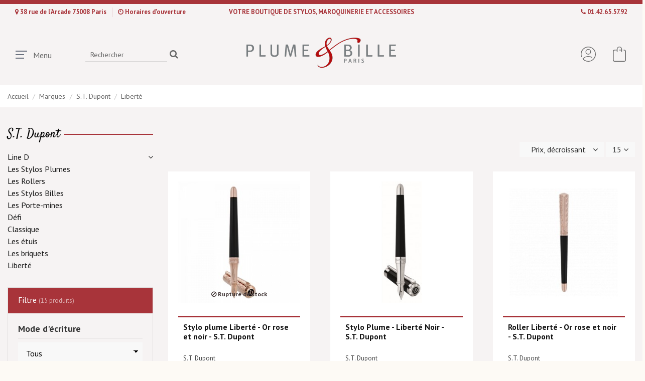

--- FILE ---
content_type: text/html; charset=utf-8
request_url: https://plumeetbille.com/153-liberte
body_size: 22202
content:
<!doctype html>
<html lang="fr">

<head>
    
        
  <meta charset="utf-8">


  <meta http-equiv="x-ua-compatible" content="ie=edge">



  


      <!-- Google Tag Manager -->
    <script>(function(w,d,s,l,i){w[l]=w[l]||[];w[l].push({'gtm.start':
      new Date().getTime(),event:'gtm.js'});var f=d.getElementsByTagName(s)[0],
              j=d.createElement(s),dl=l!='dataLayer'?'&l='+l:'';j.async=true;j.src=
              'https://www.googletagmanager.com/gtm.js?id='+i+dl;f.parentNode.insertBefore(j,f);
              })(window,document,'script','dataLayer','GTM-MQPQWBM');</script>
    <!-- End Google Tag Manager -->
  


  <title>Liberté</title>
  
    
  
  
    
  
  <meta name="description" content="">
  <meta name="keywords" content="">
    
      <link rel="canonical" href="https://plumeetbille.com/153-liberte">
    

  
      

  
    <script type="application/ld+json">
  {
    "@context": "https://schema.org",
    "@id": "#store-organization",
    "@type": "Organization",
    "name" : "Plume &amp; Bille",
    "url" : "https://plumeetbille.com/",
  
      "logo": {
        "@type": "ImageObject",
        "url":"https://plumeetbille.com/img/logo-1638822269.jpg"
      }
      }
</script>

<script type="application/ld+json">
  {
    "@context": "https://schema.org",
    "@type": "WebPage",
    "isPartOf": {
      "@type": "WebSite",
      "url":  "https://plumeetbille.com/",
      "name": "Plume &amp; Bille"
    },
    "name": "Liberté",
    "url":  "https://plumeetbille.com/153-liberte"
  }
</script>


  <script type="application/ld+json">
    {
      "@context": "https://schema.org",
      "@type": "BreadcrumbList",
      "itemListElement": [
                  {
            "@type": "ListItem",
            "position": 1,
            "name": "Accueil",
            "item": "https://plumeetbille.com/"
          },              {
            "@type": "ListItem",
            "position": 2,
            "name": "Marques",
            "item": "https://plumeetbille.com/3-marques"
          },              {
            "@type": "ListItem",
            "position": 3,
            "name": "S.T. Dupont",
            "item": "https://plumeetbille.com/109-st-dupont"
          },              {
            "@type": "ListItem",
            "position": 4,
            "name": "Liberté",
            "item": "https://plumeetbille.com/153-liberte"
          }          ]
    }
  </script>


  

  
    <script type="application/ld+json">
  {
    "@context": "https://schema.org",
    "@type": "ItemList",
    "itemListElement": [
          {
        "@type": "ListItem",
        "position": 0,
        "name": "Stylo plume Liberté - Or rose et noir - S.T. Dupont",
        "url": "https://plumeetbille.com/accueil/926-733-stylo-plume-liberte-or-rosenoir.html#/1-plume-m"
      },          {
        "@type": "ListItem",
        "position": 1,
        "name": "Stylo Plume - Liberté Noir - S.T. Dupont",
        "url": "https://plumeetbille.com/accueil/721-689-stylo-plume-liberte-noir-st-dupont.html#/1-plume-m"
      },          {
        "@type": "ListItem",
        "position": 2,
        "name": "Roller Liberté - Or rose et noir - S.T. Dupont",
        "url": "https://plumeetbille.com/accueil/927-stylo-roller-liberte-or-rosenoir.html"
      },          {
        "@type": "ListItem",
        "position": 3,
        "name": "Roller - Liberté Bleu - S.T - Dupont",
        "url": "https://plumeetbille.com/accueil/1325-roller-liberte-bleu-st-dupont.html"
      },          {
        "@type": "ListItem",
        "position": 4,
        "name": "Roller - Liberté Rose - S.T - Dupont",
        "url": "https://plumeetbille.com/accueil/1324-roller-liberte-rose-st-dupont-.html"
      },          {
        "@type": "ListItem",
        "position": 5,
        "name": "Roller - Liberté Vanille - S.T - Dupont",
        "url": "https://plumeetbille.com/accueil/1321-roller-liberte-vanille-st-dupont-.html"
      },          {
        "@type": "ListItem",
        "position": 6,
        "name": "Stylo bille - Liberté  Or rose et noir - S.T. Dupont",
        "url": "https://plumeetbille.com/accueil/928-stylo-bille-liberte-or-rosenoir.html"
      },          {
        "@type": "ListItem",
        "position": 7,
        "name": "Stylo bille - Liberté Rose - S.T - Dupont",
        "url": "https://plumeetbille.com/accueil/1317-stylo-bille-liberte-rose-st-dupont-.html"
      },          {
        "@type": "ListItem",
        "position": 8,
        "name": "Stylo bille - Liberté Vanille - S.T - Dupont",
        "url": "https://plumeetbille.com/accueil/1316-stylo-bille-liberte-vanille-st-dupont.html"
      },          {
        "@type": "ListItem",
        "position": 9,
        "name": "Roller - Liberté Noir - S.T. Dupont",
        "url": "https://plumeetbille.com/accueil/722-roller-liberte-noir-st-dupont.html"
      },          {
        "@type": "ListItem",
        "position": 10,
        "name": "Stylo Bille - Liberté Bleu Nacré - S.T. Dupont",
        "url": "https://plumeetbille.com/accueil/728-stylo-bille-liberrte-bleu-nacre-st-dupont.html"
      },          {
        "@type": "ListItem",
        "position": 11,
        "name": "Roller - Hippocrate Argent - S.T Dupont",
        "url": "https://plumeetbille.com/accueil/1327-roller-hippocrate-argent-st-dupont.html"
      },          {
        "@type": "ListItem",
        "position": 12,
        "name": "Stylo Bille - Liberté Noir S.T. - Dupont",
        "url": "https://plumeetbille.com/accueil/723-stylo-bille-liberte-noir-st-dupont.html"
      },          {
        "@type": "ListItem",
        "position": 13,
        "name": "Stylo Bille - Liberté Blanc Nacré - S.T. Dupont",
        "url": "https://plumeetbille.com/accueil/726-stylo-bille-liberte-blanc-nacre-st-dupont.html"
      },          {
        "@type": "ListItem",
        "position": 14,
        "name": "Stylo bille - Hippocrate Argent - S.T - Dupont",
        "url": "https://plumeetbille.com/accueil/1326-stylo-bille-hippocrate-argent-st-dupont-.html"
      }        ]
  }
</script>


  
    
  



    <meta property="og:title" content="Liberté"/>
    <meta property="og:url" content="https://plumeetbille.com/153-liberte"/>
    <meta property="og:site_name" content="Plume &amp; Bille"/>
    <meta property="og:description" content="">
    <meta property="og:type" content="website">


            
          <meta property="og:image" content="https://plumeetbille.com/img/logo-1638822269.jpg" />
    
    





      <meta name="viewport" content="width=device-width, initial-scale=1">
  




  <link rel="icon" type="image/vnd.microsoft.icon" href="https://plumeetbille.com/img/favicon.ico?1638822269">
  <link rel="shortcut icon" type="image/x-icon" href="https://plumeetbille.com/img/favicon.ico?1638822269">
    




    <link rel="stylesheet" href="https://plumeetbille.com/themes/plumebille/assets/cache/theme-8f7a06158.css" type="text/css" media="all">




<link rel="preload" as="font"
      href="/themes/plumebille/assets/css/font-awesome/fonts/fontawesome-webfont.woff?v=4.7.0"
      type="font/woff" crossorigin="anonymous">
<link rel="preload" as="font"
      href="/themes/plumebille/assets/css/font-awesome/fonts/fontawesome-webfont.woff2?v=4.7.0"
      type="font/woff2" crossorigin="anonymous">


<link  rel="preload stylesheet"  as="style" href="/themes/plumebille/assets/css/font-awesome/css/font-awesome-preload.css"
       type="text/css" crossorigin="anonymous">





  

  <script>
        var ASPath = "\/modules\/pm_advancedsearch4\/";
        var ASSearchUrl = "https:\/\/plumeetbille.com\/module\/pm_advancedsearch4\/advancedsearch4";
        var AdvancedEmailGuardData = {"meta":{"isGDPREnabled":true,"isLegacyOPCEnabled":false,"isLegacyMAModuleEnabled":false,"validationError":null},"settings":{"recaptcha":{"type":"v3","key":"6LffGn4eAAAAAMBUCFP07jmrcBw79-io5oT0haPu","forms":{"contact_us":{"size":"normal","align":"offset","offset":3},"register":{"size":"normal","align":"center","offset":1},"quick_order":{"size":"normal","align":"center","offset":1},"newsletter":{"size":"normal","align":"left","offset":1},"write_review":{"size":"normal","align":"left","offset":1},"notify_when_in_stock":{"size":"normal","align":"left","offset":1},"send_to_friend":{"size":"normal","align":"left","offset":1}},"language":"shop","theme":"light","position":"bottomright","hidden":true,"deferred":false}},"context":{"ps":{"v17":true,"v17pc":true,"v17ch":true,"v16":false,"v161":false,"v15":false},"languageCode":"fr","pageName":"category"},"trans":{"genericError":"Une erreur s'est produite, veuillez r\u00e9essayer."}};
        var as4_orderBySalesAsc = "Meilleures ventes en dernier";
        var as4_orderBySalesDesc = "Meilleures ventes en premier";
        var elementorFrontendConfig = {"isEditMode":"","stretchedSectionContainer":"","instagramToken":"","is_rtl":false,"ajax_csfr_token_url":"https:\/\/plumeetbille.com\/module\/iqitelementor\/Actions?process=handleCsfrToken&ajax=1"};
        var iqitTheme = {"rm_sticky":"down","rm_breakpoint":0,"op_preloader":"0","cart_style":"side","cart_confirmation":"open","h_layout":"8","f_fixed":"","f_layout":"2","h_absolute":"1","h_sticky":"header","hw_width":"inherit","hm_submenu_width":"fullwidth-background","h_search_type":"full","pl_lazyload":true,"pl_infinity":true,"pl_rollover":true,"pl_crsl_autoplay":true,"pl_slider_ld":3,"pl_slider_d":3,"pl_slider_t":2,"pl_slider_p":1,"pp_thumbs":"leftd","pp_zoom":"inner","pp_image_layout":"carousel","pp_tabs":"section","pl_grid_qty":false};
        var iqitextendedproduct = {"speed":"70"};
        var iqitfdc_from = 50;
        var iqitmegamenu = {"sticky":"false","containerSelector":"#wrapper > .container"};
        var iqitwishlist = {"nbProducts":0};
        var prestashop = {"cart":{"products":[],"totals":{"total":{"type":"total","label":"Total","amount":0,"value":"0,00\u00a0\u20ac"},"total_including_tax":{"type":"total","label":"Total TTC","amount":0,"value":"0,00\u00a0\u20ac"},"total_excluding_tax":{"type":"total","label":"Total HT :","amount":0,"value":"0,00\u00a0\u20ac"}},"subtotals":{"products":{"type":"products","label":"Sous-total","amount":0,"value":"0,00\u00a0\u20ac"},"discounts":null,"shipping":{"type":"shipping","label":"Livraison","amount":0,"value":""},"tax":null},"products_count":0,"summary_string":"0 articles","vouchers":{"allowed":0,"added":[]},"discounts":[],"minimalPurchase":0,"minimalPurchaseRequired":""},"currency":{"id":1,"name":"Euro","iso_code":"EUR","iso_code_num":"978","sign":"\u20ac"},"customer":{"lastname":null,"firstname":null,"email":null,"birthday":null,"newsletter":null,"newsletter_date_add":null,"optin":null,"website":null,"company":null,"siret":null,"ape":null,"is_logged":false,"gender":{"type":null,"name":null},"addresses":[]},"language":{"name":"Fran\u00e7ais (French)","iso_code":"fr","locale":"fr-FR","language_code":"fr","is_rtl":"0","date_format_lite":"d\/m\/Y","date_format_full":"d\/m\/Y H:i:s","id":1},"page":{"title":"","canonical":"https:\/\/plumeetbille.com\/153-liberte","meta":{"title":"Libert\u00e9","description":"","keywords":"","robots":"index"},"page_name":"category","body_classes":{"lang-fr":true,"lang-rtl":false,"country-FR":true,"currency-EUR":true,"layout-left-column":true,"page-category":true,"tax-display-enabled":true,"category-id-153":true,"category-Libert\u00e9":true,"category-id-parent-109":true,"category-depth-level-4":true},"admin_notifications":[]},"shop":{"name":"Plume & Bille","logo":"https:\/\/plumeetbille.com\/img\/logo-1638822269.jpg","stores_icon":"https:\/\/plumeetbille.com\/img\/logo_stores.png","favicon":"https:\/\/plumeetbille.com\/img\/favicon.ico"},"urls":{"base_url":"https:\/\/plumeetbille.com\/","current_url":"https:\/\/plumeetbille.com\/153-liberte","shop_domain_url":"https:\/\/plumeetbille.com","img_ps_url":"https:\/\/plumeetbille.com\/img\/","img_cat_url":"https:\/\/plumeetbille.com\/img\/c\/","img_lang_url":"https:\/\/plumeetbille.com\/img\/l\/","img_prod_url":"https:\/\/plumeetbille.com\/img\/p\/","img_manu_url":"https:\/\/plumeetbille.com\/img\/m\/","img_sup_url":"https:\/\/plumeetbille.com\/img\/su\/","img_ship_url":"https:\/\/plumeetbille.com\/img\/s\/","img_store_url":"https:\/\/plumeetbille.com\/img\/st\/","img_col_url":"https:\/\/plumeetbille.com\/img\/co\/","img_url":"https:\/\/plumeetbille.com\/themes\/plumebille\/assets\/img\/","css_url":"https:\/\/plumeetbille.com\/themes\/plumebille\/assets\/css\/","js_url":"https:\/\/plumeetbille.com\/themes\/plumebille\/assets\/js\/","pic_url":"https:\/\/plumeetbille.com\/upload\/","pages":{"address":"https:\/\/plumeetbille.com\/adresse","addresses":"https:\/\/plumeetbille.com\/adresses","authentication":"https:\/\/plumeetbille.com\/connexion","cart":"https:\/\/plumeetbille.com\/panier","category":"https:\/\/plumeetbille.com\/index.php?controller=category","cms":"https:\/\/plumeetbille.com\/index.php?controller=cms","contact":"https:\/\/plumeetbille.com\/contact","discount":"https:\/\/plumeetbille.com\/reduction","guest_tracking":"https:\/\/plumeetbille.com\/suivi-commande-invite","history":"https:\/\/plumeetbille.com\/historique-commandes","identity":"https:\/\/plumeetbille.com\/identite","index":"https:\/\/plumeetbille.com\/","my_account":"https:\/\/plumeetbille.com\/mon-compte","order_confirmation":"https:\/\/plumeetbille.com\/confirmation-commande","order_detail":"https:\/\/plumeetbille.com\/index.php?controller=order-detail","order_follow":"https:\/\/plumeetbille.com\/suivi-commande","order":"https:\/\/plumeetbille.com\/commande","order_return":"https:\/\/plumeetbille.com\/index.php?controller=order-return","order_slip":"https:\/\/plumeetbille.com\/avoirs","pagenotfound":"https:\/\/plumeetbille.com\/page-introuvable","password":"https:\/\/plumeetbille.com\/recuperation-mot-de-passe","pdf_invoice":"https:\/\/plumeetbille.com\/index.php?controller=pdf-invoice","pdf_order_return":"https:\/\/plumeetbille.com\/index.php?controller=pdf-order-return","pdf_order_slip":"https:\/\/plumeetbille.com\/index.php?controller=pdf-order-slip","prices_drop":"https:\/\/plumeetbille.com\/promotions","product":"https:\/\/plumeetbille.com\/index.php?controller=product","search":"https:\/\/plumeetbille.com\/recherche","sitemap":"https:\/\/plumeetbille.com\/plan-site","stores":"https:\/\/plumeetbille.com\/magasins","supplier":"https:\/\/plumeetbille.com\/fournisseur","register":"https:\/\/plumeetbille.com\/connexion?create_account=1","order_login":"https:\/\/plumeetbille.com\/commande?login=1"},"alternative_langs":[],"theme_assets":"\/themes\/plumebille\/assets\/","actions":{"logout":"https:\/\/plumeetbille.com\/?mylogout="},"no_picture_image":{"bySize":{"small_default":{"url":"https:\/\/plumeetbille.com\/img\/p\/fr-default-small_default.jpg","width":98,"height":98},"cart_default":{"url":"https:\/\/plumeetbille.com\/img\/p\/fr-default-cart_default.jpg","width":125,"height":125},"home_default":{"url":"https:\/\/plumeetbille.com\/img\/p\/fr-default-home_default.jpg","width":300,"height":300},"medium_default":{"url":"https:\/\/plumeetbille.com\/img\/p\/fr-default-medium_default.jpg","width":452,"height":452},"large_default":{"url":"https:\/\/plumeetbille.com\/img\/p\/fr-default-large_default.jpg","width":646,"height":646},"thickbox_default":{"url":"https:\/\/plumeetbille.com\/img\/p\/fr-default-thickbox_default.jpg","width":1100,"height":1100}},"small":{"url":"https:\/\/plumeetbille.com\/img\/p\/fr-default-small_default.jpg","width":98,"height":98},"medium":{"url":"https:\/\/plumeetbille.com\/img\/p\/fr-default-medium_default.jpg","width":452,"height":452},"large":{"url":"https:\/\/plumeetbille.com\/img\/p\/fr-default-thickbox_default.jpg","width":1100,"height":1100},"legend":""}},"configuration":{"display_taxes_label":true,"display_prices_tax_incl":true,"is_catalog":false,"show_prices":true,"opt_in":{"partner":false},"quantity_discount":{"type":"price","label":"Prix unitaire"},"voucher_enabled":0,"return_enabled":0},"field_required":[],"breadcrumb":{"links":[{"title":"Accueil","url":"https:\/\/plumeetbille.com\/"},{"title":"Marques","url":"https:\/\/plumeetbille.com\/3-marques"},{"title":"S.T. Dupont","url":"https:\/\/plumeetbille.com\/109-st-dupont"},{"title":"Libert\u00e9","url":"https:\/\/plumeetbille.com\/153-liberte"}],"count":4},"link":{"protocol_link":"https:\/\/","protocol_content":"https:\/\/"},"time":1769019411,"static_token":"5f295c3e968ee73e0fc387dd966fd347","token":"09b1df021de429a5a362db80e1223e6f","debug":false};
        var psemailsubscription_subscription = "https:\/\/plumeetbille.com\/module\/ps_emailsubscription\/subscription";
      </script>



  <script async src="https://www.googletagmanager.com/gtag/js?id=UA-192344436-1"></script>
<script>
  window.dataLayer = window.dataLayer || [];
  function gtag(){dataLayer.push(arguments);}
  gtag('js', new Date());
  gtag(
    'config',
    'UA-192344436-1',
    {
      'debug_mode':false
      , 'anonymize_ip': true                }
  );
</script>




    
    
     <script type="text/javascript" src="/themes/plumebille/webslidemenu/vendor/jquery/jquery-3.2.1.min.js"></script>
<script type="text/javascript" src="/themes/plumebille/webslidemenu/webslidemenu.js"></script>
<script type="text/javascript" src="/themes/plumebille/readmore/readmore.js"></script> </head>

<body id="category" class="lang-fr country-fr currency-eur layout-left-column page-category tax-display-enabled category-id-153 category-liberte category-id-parent-109 category-depth-level-4 body-desktop-header-style-w-8">


            <!-- Google Tag Manager (noscript) -->
        <noscript><iframe src="https://www.googletagmanager.com/ns.html?id=GTM-MQPQWBM"
                          height="0" width="0" style="display:none;visibility:hidden"></iframe></noscript>
        <!-- End Google Tag Manager (noscript) -->
    




    


<main id="main-page-content"  class="wsmenucontainer">
    
            

    <header id="header" class="desktop-header-style-w-8">
        
            
  <div class="header-banner">
    
  </div>




            <nav class="header-nav">
        <div class="container">
    
        <div class="row justify-content-between">
            <div class="col col-auto col-md left-nav">
                                            <div class="block-iqitlinksmanager block-iqitlinksmanager-2 block-links-inline d-inline-block">
            <ul>
                                                            <li>
                            <a
                                    href="https://plumeetbille.com/c/4-la-boutique"
                                                                                                    >
                                38 rue de l&#039;Arcade 75008 Paris 
                            </a>
                        </li>
                                                                                <li>
                            <a
                                    href="https://plumeetbille.com/c/4-la-boutique"
                                                                                                    >
                                Horaires d&#039;ouverture
                            </a>
                        </li>
                                                </ul>
        </div>
    
            </div>
            <div class="col col-auto center-nav text-center">
                
      
    <div id="iqithtmlandbanners-block-1"  class="d-inline-block">
        <div class="rte-content d-inline-block">
            <p style="text-align:center;text-transform:uppercase;">Votre boutique de Stylos, Maroquinerie et Accessoires</p>
        </div>
    </div>


  

             </div>
            <div class="col col-auto col-md right-nav text-right">
                            <div class="block-iqitlinksmanager block-iqitlinksmanager-4 block-links-inline d-inline-block">
            <ul>
                                                            <li>
                            <a
                                    href="https://plumeetbille.com/c/4-la-boutique"
                                                                                                    >
                                01.42.65.57.92
                            </a>
                        </li>
                                                </ul>
        </div>
    
             </div>
        </div>

                        </div>
            </nav>
        



<div id="desktop-header" class="desktop-header-style-8">
    
            <div class="header-top">
    <div id="desktop-header-container" class="container">
        <div class="row align-items-center">
                            <div class="col col-header-left col-header-menu">
                                        <div style="display: none;">	<div id="iqitmegamenu-wrapper" class="iqitmegamenu-wrapper iqitmegamenu-all">
		<div class="container container-iqitmegamenu">
		<div id="iqitmegamenu-horizontal" class="iqitmegamenu  clearfix" role="navigation">

								
				<nav id="cbp-hrmenu" class="cbp-hrmenu cbp-horizontal cbp-hrsub-narrow">
					<ul>
												<li id="cbp-hrmenu-tab-1" class="cbp-hrmenu-tab cbp-hrmenu-tab-1 cbp-onlyicon ">
	<a href="https://plumeetbille.com/" class="nav-link" >

								<span class="cbp-tab-title"> <i class="icon fa fa-home cbp-mainlink-icon"></i>
								</span>
														</a>
													</li>
												<li id="cbp-hrmenu-tab-2" class="cbp-hrmenu-tab cbp-hrmenu-tab-2 ">
	<a role="button" class="cbp-empty-mlink nav-link">

								<span class="cbp-tab-title">
								Sample tab</span>
														</a>
													</li>
											</ul>
				</nav>
		</div>
		</div>
		<div id="sticky-cart-wrapper"></div>
	</div>

<div id="_desktop_iqitmegamenu-mobile">
	<div id="iqitmegamenu-mobile">
		
		<ul>
		



	
	<li><a  href="https://plumeetbille.com/" >Accueil</a></li><li><span class="mm-expand"><i class="fa fa-angle-down expand-icon" aria-hidden="true"></i><i class="fa fa-angle-up close-icon" aria-hidden="true"></i></span><a  href="https://plumeetbille.com/3-marques" >Marques</a>
	<ul><li><span class="mm-expand"><i class="fa fa-angle-down expand-icon" aria-hidden="true"></i><i class="fa fa-angle-up close-icon" aria-hidden="true"></i></span><a  href="https://plumeetbille.com/93-caran-d-ache" >Caran d&#039;Ache</a>
	<ul><li><a  href="https://plumeetbille.com/94-leman" >Léman</a></li><li><a  href="https://plumeetbille.com/95-les-stylos-plumes" >Les Stylos Plumes</a></li><li><a  href="https://plumeetbille.com/97-les-rollers" >Les Rollers</a></li><li><a  href="https://plumeetbille.com/99-les-stylos-billes" >Les Stylos Billes</a></li><li><a  href="https://plumeetbille.com/101-les-porte-mines" >Les Porte-mines</a></li><li><a  href="https://plumeetbille.com/102-ecridor" >Ecridor</a></li><li><a  href="https://plumeetbille.com/107-les-crayons" >Les crayons</a></li><li><a  href="https://plumeetbille.com/108-les-etuis" >Les étuis</a></li><li><a  href="https://plumeetbille.com/155-leman-slim" >Léman Slim</a></li><li><a  href="https://plumeetbille.com/192-editions-limitees" >Editions Limitées</a></li><li><a  href="https://plumeetbille.com/208-recharges-caran-d-ache-" >Recharges Caran d&#039;Ache</a></li></ul></li><li><span class="mm-expand"><i class="fa fa-angle-down expand-icon" aria-hidden="true"></i><i class="fa fa-angle-up close-icon" aria-hidden="true"></i></span><a  href="https://plumeetbille.com/162-diplomat" >Diplomat</a>
	<ul><li><a  href="https://plumeetbille.com/163-excellence" >Excellence</a></li><li><a  href="https://plumeetbille.com/164-les-stylos-plumes" >Les stylos plumes</a></li><li><a  href="https://plumeetbille.com/165-les-rollers" >Les Rollers</a></li><li><a  href="https://plumeetbille.com/166-les-stylos-billes" >Les stylos billes</a></li><li><a  href="https://plumeetbille.com/167-aero" >Aero</a></li></ul></li><li><span class="mm-expand"><i class="fa fa-angle-down expand-icon" aria-hidden="true"></i><i class="fa fa-angle-up close-icon" aria-hidden="true"></i></span><a  href="https://plumeetbille.com/69-graf-von-faber-castell" >Graf von Faber-Castell</a>
	<ul><li><a  href="https://plumeetbille.com/70-accessoires-de-bureau" >Accessoires de bureau</a></li><li><a  href="https://plumeetbille.com/71-editions-limitees" >Editions Limitées</a></li><li><a  href="https://plumeetbille.com/73-les-rollers" >Les Rollers</a></li><li><a  href="https://plumeetbille.com/74-intuition-platino-bois" >Intuition Platino Bois</a></li><li><a  href="https://plumeetbille.com/75-les-stylos-plumes" >Les Stylos Plumes</a></li><li><a  href="https://plumeetbille.com/76-classique" >Classique</a></li><li><a  href="https://plumeetbille.com/77-guilloche" >Guilloché</a></li><li><a  href="https://plumeetbille.com/81-les-stylos-billes" >Les Stylos Billes</a></li><li><a  href="https://plumeetbille.com/83-les-porte-mines" >Les Porte-mines</a></li><li><a  href="https://plumeetbille.com/84-tamitio" >Tamitio</a></li><li><a  href="https://plumeetbille.com/89-stylo-de-poche" >Stylo de poche</a></li><li><a  href="https://plumeetbille.com/90-crayon-excellence" >Crayon Excellence</a></li><li><a  href="https://plumeetbille.com/91-plumier-excellence" >Plumier Excellence</a></li><li><a  href="https://plumeetbille.com/92-crayons-graphite" >Crayons Graphite</a></li><li><a  href="https://plumeetbille.com/149-accessoires-en-cuir" >Accessoires en cuir</a></li><li><a  href="https://plumeetbille.com/181-coffrets-faber-castell" >Coffrets Faber Castell</a></li><li><a  href="https://plumeetbille.com/185-nouveautes" >Nouveautés</a></li></ul></li><li><span class="mm-expand"><i class="fa fa-angle-down expand-icon" aria-hidden="true"></i><i class="fa fa-angle-up close-icon" aria-hidden="true"></i></span><a  href="https://plumeetbille.com/147-mignon" >Mignon</a>
	<ul><li><a  href="https://plumeetbille.com/148-recharges" >Recharges</a></li><li><a  href="https://plumeetbille.com/193-agendas" >Agendas</a></li></ul></li><li><span class="mm-expand"><i class="fa fa-angle-down expand-icon" aria-hidden="true"></i><i class="fa fa-angle-up close-icon" aria-hidden="true"></i></span><a  href="https://plumeetbille.com/4-montblanc" >Montblanc</a>
	<ul><li><a  href="https://plumeetbille.com/5-meisterstueck" >Meisterstück</a></li><li><a  href="https://plumeetbille.com/10-les-stylos-plumes" >Les Stylos Plumes</a></li><li><a  href="https://plumeetbille.com/13-les-rollers" >Les Rollers</a></li><li><a  href="https://plumeetbille.com/16-les-stylos-billes" >Les Stylos Billes</a></li><li><a  href="https://plumeetbille.com/19-les-porte-mines" >Les Porte-mines</a></li><li><a  href="https://plumeetbille.com/20-solitaires" >Solitaires</a></li><li><a  href="https://plumeetbille.com/23-starwalker" >Starwalker</a></li><li><a  href="https://plumeetbille.com/29-editions-limitees" >Editions limitées</a></li><li><a  href="https://plumeetbille.com/33-editions-speciales" >Editions spéciales</a></li><li><a  href="https://plumeetbille.com/120-montblanc-m" >Montblanc M</a></li><li><a  href="https://plumeetbille.com/151-nouveautes" >Nouveautés</a></li><li><a  href="https://plumeetbille.com/169-carnets-montblanc" >Carnets Montblanc</a></li></ul></li><li><a  href="https://plumeetbille.com/174-mova" >Mova</a></li><li><span class="mm-expand"><i class="fa fa-angle-down expand-icon" aria-hidden="true"></i><i class="fa fa-angle-up close-icon" aria-hidden="true"></i></span><a  href="https://plumeetbille.com/37-namiki" >Namiki</a>
	<ul><li><a  href="https://plumeetbille.com/38-empereur" >Empereur</a></li><li><a  href="https://plumeetbille.com/39-les-stylos-plumes" >Les Stylos Plumes</a></li><li><a  href="https://plumeetbille.com/40-editions-limitees" >Editions limitées</a></li><li><a  href="https://plumeetbille.com/41-yukari-royale" >Yukari Royale</a></li><li><a  href="https://plumeetbille.com/42-zodiaque" >Zodiaque</a></li><li><a  href="https://plumeetbille.com/43-yukari" >Yukari</a></li><li><a  href="https://plumeetbille.com/46-les-rollers" >Les Rollers</a></li><li><a  href="https://plumeetbille.com/47-yukari-chinkin" >Yukari Chinkin</a></li><li><a  href="https://plumeetbille.com/48-tradition" >Tradition</a></li><li><a  href="https://plumeetbille.com/49-capless" >Capless</a></li><li><a  href="https://plumeetbille.com/50-nippon-art" >Nippon Art</a></li><li><a  href="https://plumeetbille.com/196-etuis" >Etuis</a></li><li><a  href="https://plumeetbille.com/205-aya" >AYA</a></li></ul></li><li><span class="mm-expand"><i class="fa fa-angle-down expand-icon" aria-hidden="true"></i><i class="fa fa-angle-up close-icon" aria-hidden="true"></i></span><a  href="https://plumeetbille.com/53-pilot" >Pilot</a>
	<ul><li><a  href="https://plumeetbille.com/54-capless" >Capless</a></li><li><a  href="https://plumeetbille.com/58-custom" >Custom</a></li><li><a  href="https://plumeetbille.com/59-heritage-92" >Heritage 92</a></li><li><a  href="https://plumeetbille.com/60-justus" >Justus</a></li><li><a  href="https://plumeetbille.com/61-falcon" >Falcon</a></li><li><a  href="https://plumeetbille.com/62-silver" >Silver</a></li><li><a  href="https://plumeetbille.com/65-encres" >Encres</a></li><li><a  href="https://plumeetbille.com/195-collections" >Collections</a></li><li><a  href="https://plumeetbille.com/203-grance-" >Grance</a></li></ul></li><li><span class="mm-expand"><i class="fa fa-angle-down expand-icon" aria-hidden="true"></i><i class="fa fa-angle-up close-icon" aria-hidden="true"></i></span><a  href="https://plumeetbille.com/176-secrid" >Secrid</a>
	<ul><li><a  href="https://plumeetbille.com/177-miniwallet" >Miniwallet</a></li><li><a  href="https://plumeetbille.com/178-slimwallet" >Slimwallet</a></li><li><a  href="https://plumeetbille.com/179-twinwallet" >Twinwallet</a></li></ul></li><li><span class="mm-expand"><i class="fa fa-angle-down expand-icon" aria-hidden="true"></i><i class="fa fa-angle-up close-icon" aria-hidden="true"></i></span><a  href="https://plumeetbille.com/109-st-dupont" >S.T. Dupont</a>
	<ul><li><a  href="https://plumeetbille.com/110-line-d" >Line D</a></li><li><a  href="https://plumeetbille.com/111-les-stylos-plumes" >Les Stylos Plumes</a></li><li><a  href="https://plumeetbille.com/112-les-rollers" >Les Rollers</a></li><li><a  href="https://plumeetbille.com/113-les-stylos-billes" >Les Stylos Billes</a></li><li><a  href="https://plumeetbille.com/114-les-porte-mines" >Les Porte-mines</a></li><li><a  href="https://plumeetbille.com/115-defi" >Défi</a></li><li><a  href="https://plumeetbille.com/116-classique" >Classique</a></li><li><a  href="https://plumeetbille.com/117-les-etuis" >Les étuis</a></li><li><a  href="https://plumeetbille.com/118-les-briquets" >Les briquets</a></li><li><a  href="https://plumeetbille.com/153-liberte" >Liberté</a></li></ul></li><li><a  href="https://plumeetbille.com/161-thibierge-paris" >Thibierge Paris</a></li><li><a  href="https://plumeetbille.com/209-bic" >BIC</a></li></ul></li><li><span class="mm-expand"><i class="fa fa-angle-down expand-icon" aria-hidden="true"></i><i class="fa fa-angle-up close-icon" aria-hidden="true"></i></span><a  href="https://plumeetbille.com/7-univers" >Univers</a>
	<ul><li><span class="mm-expand"><i class="fa fa-angle-down expand-icon" aria-hidden="true"></i><i class="fa fa-angle-up close-icon" aria-hidden="true"></i></span><a  href="https://plumeetbille.com/8-stylos" >Stylos</a>
	<ul><li><a  href="https://plumeetbille.com/9-les-stylos-plumes" >Les Stylos Plumes</a></li><li><a  href="https://plumeetbille.com/12-les-rollers" >Les Rollers</a></li><li><a  href="https://plumeetbille.com/15-les-stylos-billes" >Les Stylos Billes</a></li><li><a  href="https://plumeetbille.com/18-les-porte-mines" >Les Porte-mines</a></li><li><a  href="https://plumeetbille.com/66-recharges" >Recharges</a></li></ul></li><li><a  href="https://plumeetbille.com/191-accessoires-de-bureau" >Accessoires de bureau</a></li><li><a  href="https://plumeetbille.com/198-maroquinerie" >Maroquinerie</a></li><li><a  href="https://plumeetbille.com/199-cadeaux-d-affaires-" >Cadeaux d&#039;affaires</a></li><li><a  href="https://plumeetbille.com/175-objets-de-decoration" >Objets de décoration</a></li><li><span class="mm-expand"><i class="fa fa-angle-down expand-icon" aria-hidden="true"></i><i class="fa fa-angle-up close-icon" aria-hidden="true"></i></span><a  href="https://plumeetbille.com/119-autres" >Autres</a>
	<ul><li><a  href="https://plumeetbille.com/146-coup-de-coeur" >Coup de coeur</a></li></ul></li></ul></li><li><a  href="https://plumeetbille.com/c/4-la-boutique" >La Boutique</a></li><li><a  href="https://plumeetbille.com/c/5-les-services" >Les Services</a></li><li><a  href="/contact" >Contact</a></li><li><a  href="/blog" >Blog</a></li>
		</ul>
		
	</div>
</div>
</div>
	
<a id="wsnavtoggle" class="wsanimated-arrow"><span></span> <div class="menu-text" style="padding: 0 0 0 35px;">Menu</div></a>

<div class="col col-auto col-search header-btn-w">
<!-- Block search module TOP -->

<!-- Block search module TOP -->
<div id="search_widget" class="search-widget" data-search-controller-url="https://plumeetbille.com/module/iqitsearch/searchiqit">
    <form method="get" action="https://plumeetbille.com/module/iqitsearch/searchiqit">
        <div class="input-group">
            <input type="text" name="s" value="" data-all-text="Afficher tous les résultats"
                   data-blog-text="Article de Blog"
                   data-product-text="Produit"
                   data-brands-text="Marque"
                   autocomplete="off" autocorrect="off" autocapitalize="off" spellcheck="false"
                   placeholder="Rechercher" class="form-control form-search-control" />
            <button type="submit" class="search-btn">
                <i class="fa fa-search"></i>
            </button>
        </div>
    </form>
</div>
<!-- /Block search module TOP -->

<!-- /Block search module TOP -->


</div>

                    
                </div>
                <div class="col col-auto col-header-center text-center">
                    <div id="desktop_logo">
                        
  <a href="https://plumeetbille.com/">
    <img class="logo img-fluid"
         src="https://plumeetbille.com/img/logo-1638822269.jpg"
                  alt="Plume &amp; Bille"
         width="298"
         height="60"
    >
  </a>

                    </div>
                    
                </div>
                        <div class="col  col-header-right">
                <div class="row no-gutters justify-content-end">

                    
                                            <div id="header-user-btn" class="col col-auto header-btn-w header-user-btn-w">
            <a href="https://plumeetbille.com/mon-compte"
           title="Identifiez-vous"
           rel="nofollow" class="header-btn header-user-btn">
				
				<svg id="Layer_1" data-name="Layer 1" xmlns="http://www.w3.org/2000/svg" viewBox="0 0 150 150" width="30" height="30"><defs><style>.cls-1{}</style></defs><path class="cls-1" d="M150,75A75,75,0,0,0,22,22a75.1,75.1,0,0,0-17.5,78.56A3.47,3.47,0,0,0,11,98.16a68.08,68.08,0,1,1,115.14,21.77c-.95,1.08-2,2.16-3,3.2A68.12,68.12,0,0,1,48.5,137.7q-1.52-.63-3-1.35a67.52,67.52,0,0,1-18.63-13.22l-.89-.91c.3-.3.59-.61.89-.9a68.14,68.14,0,0,1,74.62-14.58,66.09,66.09,0,0,1,6.17,3,3.47,3.47,0,1,0,3.34-6.09A75,75,0,0,0,22,116.4c-1.13,1.13-2.24,2.32-3.3,3.53a3.45,3.45,0,0,0,0,4.58c1.06,1.21,2.17,2.4,3.3,3.53A75,75,0,0,0,128,128c1.14-1.15,2.26-2.33,3.3-3.53h0A74.85,74.85,0,0,0,150,75Z"/><path class="cls-1" d="M102.43,51.74A27.43,27.43,0,1,0,75,79.17,27.45,27.45,0,0,0,102.43,51.74Zm-47.92,0A20.49,20.49,0,1,1,75,72.22,20.52,20.52,0,0,1,54.51,51.74Z"/></svg>
				
            <span class="title">Connexion</span>
        </a>
    </div>









                                        

                    

                                            
                                                    <div id="ps-shoppingcart-wrapper" class="col col-auto">
    <div id="ps-shoppingcart"
         class="header-btn-w header-cart-btn-w ps-shoppingcart side-cart">
         <div id="blockcart" class="blockcart cart-preview"
         data-refresh-url="//plumeetbille.com/module/ps_shoppingcart/ajax">
        <a id="cart-toogle" class="cart-toogle header-btn header-cart-btn" data-toggle="dropdown" data-display="static">
			
			<svg id="Layer_1" data-name="Layer 1" xmlns="http://www.w3.org/2000/svg" viewBox="0 0 130.01 150" width="30" height="30"><defs><style>.cls-1{}</style></defs><path class="cls-1" d="M111.17,30.81h-1.68a3.48,3.48,0,0,0,0,7h1.68a11.91,11.91,0,0,1,11.89,11.9v81.49a11.92,11.92,0,0,1-11.89,11.91H18.83A11.92,11.92,0,0,1,6.94,131.15V49.66a11.91,11.91,0,0,1,11.89-11.9H39.26V48.93a3.48,3.48,0,0,0,7,0V25.77a18.8,18.8,0,1,1,37.59,0v5H65a3.47,3.47,0,1,0,0,6.94H83.8V48.93a3.47,3.47,0,0,0,6.94,0V25.77a25.74,25.74,0,1,0-51.48,0v5H18.83A18.87,18.87,0,0,0,0,49.66v81.49A18.87,18.87,0,0,0,18.83,150h92.34A18.87,18.87,0,0,0,130,131.15V49.66A18.87,18.87,0,0,0,111.17,30.81Z"/></svg>
			
			<span class="cart-products-count-btn  d-none">0</span>
            <span class="info-wrapper">
            <span class="title">Panier</span>
            <span class="cart-toggle-details">
            <span class="text-faded cart-separator"> / </span>
                            Empty
                        </span>
            </span>
        </a>
        <div id="_desktop_blockcart-content" class="dropdown-menu-custom dropdown-menu">
    <div id="blockcart-content" class="blockcart-content" >
        <div class="cart-title">
            <span class="modal-title">Votre panier</span>
            <button type="button" id="js-cart-close" class="close">
                <span>×</span>
            </button>
            <hr>
        </div>
                    <span class="no-items">Votre panier est vide</span>
            </div>
</div> </div>




    </div>
</div>
                                                
                                    </div>
                
            </div>
            <div class="col-12">
                <div class="row">
                    
                </div>
            </div>
        </div>
    </div>
</div>


    </div>



    <div id="mobile-header" class="mobile-header-style-1">
		<div class="wsmobileheader clearfix">
                    <div id="mobile-header-sticky">
    <div class="container">
        <div class="mobile-main-bar">
            <div class="row no-gutters align-items-center row-mobile-header">
                <div class="col col-auto col-mobile-btn col-mobile-btn-menu col-mobile-menu-push">
                   <a class="m-nav-btn" data-toggle="dropdown" data-display="static"><i class="fa fa-bars" aria-hidden="true"></i>
                        <span>Menu</span></a>
                    <div id="mobile_menu_click_overlay"></div>
                    <div id="_mobile_iqitmegamenu-mobile" class="dropdown-menu-custom dropdown-menu"></div>
                </div>
                <div id="mobile-btn-search" class="col col-auto col-mobile-btn col-mobile-btn-search">
                    <a class="m-nav-btn" data-toggle="dropdown" data-display="static"><i class="fa fa-search" aria-hidden="true"></i>
                        <span>Rechercher</span></a>
                    <div id="search-widget-mobile" class="dropdown-content dropdown-menu dropdown-mobile search-widget">
                        
                                                    
<!-- Block search module TOP -->
<form method="get" action="https://plumeetbille.com/module/iqitsearch/searchiqit">
    <div class="input-group">
        <input type="text" name="s" value=""
               placeholder="Rechercher"
               data-all-text="Afficher tous les résultats"
               data-blog-text="Article de Blog"
               data-product-text="Produit"
               data-brands-text="Marque"
               autocomplete="off" autocorrect="off" autocapitalize="off" spellcheck="false"
               class="form-control form-search-control">
        <button type="submit" class="search-btn">
            <i class="fa fa-search"></i>
        </button>
    </div>
</form>
<!-- /Block search module TOP -->

                                                
                    </div>
                </div>
                <div class="col col-mobile-logo text-center">
                    
  <a href="https://plumeetbille.com/">
    <img class="logo img-fluid"
         src="https://plumeetbille.com/img/logo-1638822269.jpg"
                  alt="Plume &amp; Bille"
         width="298"
         height="60"
    >
  </a>

                </div>
                <div class="col col-auto col-mobile-btn col-mobile-btn-account">
                    <a href="https://plumeetbille.com/mon-compte" class="m-nav-btn">
						
						<svg id="Layer_1" data-name="Layer 1" xmlns="http://www.w3.org/2000/svg" viewBox="0 0 150 150"><defs><style>.cls-1{}</style></defs><path class="cls-1" d="M150,75A75,75,0,0,0,22,22a75.1,75.1,0,0,0-17.5,78.56A3.47,3.47,0,0,0,11,98.16a68.08,68.08,0,1,1,115.14,21.77c-.95,1.08-2,2.16-3,3.2A68.12,68.12,0,0,1,48.5,137.7q-1.52-.63-3-1.35a67.52,67.52,0,0,1-18.63-13.22l-.89-.91c.3-.3.59-.61.89-.9a68.14,68.14,0,0,1,74.62-14.58,66.09,66.09,0,0,1,6.17,3,3.47,3.47,0,1,0,3.34-6.09A75,75,0,0,0,22,116.4c-1.13,1.13-2.24,2.32-3.3,3.53a3.45,3.45,0,0,0,0,4.58c1.06,1.21,2.17,2.4,3.3,3.53A75,75,0,0,0,128,128c1.14-1.15,2.26-2.33,3.3-3.53h0A74.85,74.85,0,0,0,150,75Z"/><path class="cls-1" d="M102.43,51.74A27.43,27.43,0,1,0,75,79.17,27.45,27.45,0,0,0,102.43,51.74Zm-47.92,0A20.49,20.49,0,1,1,75,72.22,20.52,20.52,0,0,1,54.51,51.74Z"/></svg>
						
                        <span>
                            
                                                            Connexion
                                                        
                        </span></a>
                </div>
                
                                <div class="col col-auto col-mobile-btn col-mobile-btn-cart ps-shoppingcart side-cart">
                    <div id="mobile-cart-wrapper">
                    <a id="mobile-cart-toogle"  class="m-nav-btn" data-toggle="dropdown" data-display="static">
						
						<svg id="Layer_1" data-name="Layer 1" xmlns="http://www.w3.org/2000/svg" viewBox="0 0 130.01 150"><defs><style>.cls-1{}</style></defs><path class="cls-1" d="M111.17,30.81h-1.68a3.48,3.48,0,0,0,0,7h1.68a11.91,11.91,0,0,1,11.89,11.9v81.49a11.92,11.92,0,0,1-11.89,11.91H18.83A11.92,11.92,0,0,1,6.94,131.15V49.66a11.91,11.91,0,0,1,11.89-11.9H39.26V48.93a3.48,3.48,0,0,0,7,0V25.77a18.8,18.8,0,1,1,37.59,0v5H65a3.47,3.47,0,1,0,0,6.94H83.8V48.93a3.47,3.47,0,0,0,6.94,0V25.77a25.74,25.74,0,1,0-51.48,0v5H18.83A18.87,18.87,0,0,0,0,49.66v81.49A18.87,18.87,0,0,0,18.83,150h92.34A18.87,18.87,0,0,0,130,131.15V49.66A18.87,18.87,0,0,0,111.17,30.81Z"/></svg>
											
						<span id="mobile-cart-products-count" class="cart-products-count cart-products-count-btn">
                                
                                                                    0
                                                                
                            </span></i>
                        <span>Panier</span></a>
                    <div id="_mobile_blockcart-content" class="dropdown-menu-custom dropdown-menu"></div>
                    </div>
                </div>
                            </div>
        </div>
    </div>
</div>        		</div>
    </div>



        

<div class="overlapblackbg"></div>	
<nav class="wsmenu clearfix">
    <ul class="wsmenu-list">
		<li class="menu-logo"><a href="https://www.plumeetbille.com/" style="padding: 50px;"><img src="/img/logo-1638822269.jpg" /></a></li>
		
		<li aria-haspopup="true"><a href="https://www.plumeetbille.com/" class="active"><i class="fa fa-home"></i> <span class="menu-home">Accueil</span></a></li>

		<li class="wsmenu-level-1" aria-haspopup="true"><a href="/297-marques"><i class="fa fa-angle-double-right"></i> Marques <span class="wsarrow"></span></a>
			<ul class="sub-menu">
				<li aria-haspopup="true"><a href="https://plumeetbille.com/93-caran-d-ache"><i class="fa fa-angle-right"></i>Caran d'Ache</a></li>
				<li aria-haspopup="true"><a href="https://plumeetbille.com/162-diplomat"><i class="fa fa-angle-right"></i>Diplomat</a></li>
				<li aria-haspopup="true"><a href="https://plumeetbille.com/69-graf-von-faber-castell"><i class="fa fa-angle-right"></i>Graf von Faber-Castell</a></li>
				<li aria-haspopup="true"><a href="https://plumeetbille.com/147-mignon"><i class="fa fa-angle-right"></i>Mignon</a></li>
				<li aria-haspopup="true"><a href="https://plumeetbille.com/4-montblanc"><i class="fa fa-angle-right"></i>Montblanc</a></li>
				<li aria-haspopup="true"><a href="https://plumeetbille.com/174-globe-mova"><i class="fa fa-angle-right"></i>Mova</a></li>
				<li aria-haspopup="true"><a href="https://plumeetbille.com/37-namiki"><i class="fa fa-angle-right"></i>Namiki</a></li>
				<li aria-haspopup="true"><a href="https://plumeetbille.com/53-pilot"><i class="fa fa-angle-right"></i>Pilot</a></li>
				<li aria-haspopup="true"><a href="https://plumeetbille.com/176-porte-carte-secrid"><i class="fa fa-angle-right"></i>Secrid</a></li>
				<li aria-haspopup="true"><a href="https://plumeetbille.com/109-st-dupont"><i class="fa fa-angle-right"></i>S.T. Dupont</a></li>
				<li aria-haspopup="true"><a href="https://plumeetbille.com/161-thibierge-paris"><i class="fa fa-angle-right"></i>Thibierge Paris</a></li>
			</ul>
					</li>
		
		<li class="wsmenu-level-1" aria-haspopup="true"><a href="/8-stylos-encres"><i class="fa fa-angle-double-right"></i> Stylos & encres <span class="wsarrow"></span></a>
			<ul class="sub-menu">
				<li aria-haspopup="true"><a href="https://plumeetbille.com/9-les-stylos-plumes"><i class="fa fa-angle-right"></i>Stylos-plumes</a></li>
				<li aria-haspopup="true"><a href="https://plumeetbille.com/15-les-stylos-billes"><i class="fa fa-angle-right"></i>Stylos Billes</a></li>
				<li aria-haspopup="true"><a href="https://plumeetbille.com/12-les-rollers"><i class="fa fa-angle-right"></i>Stylos Rollers</a></li>
				<li aria-haspopup="true"><a href="https://plumeetbille.com/18-les-porte-mines"><i class="fa fa-angle-right"></i>Portes-mines</a></li>
				<li aria-haspopup="true"><a href="https://plumeetbille.com/66-recharges"><i class="fa fa-angle-right"></i>Recharges Stylos</a>
					<ul class="sub-menu">
						<li aria-haspopup="true"><a href="https://plumeetbille.com/67-flacons-d-encre"><i class="fa fa-angle-right"></i>Flacons d'encre</a></li>
						<li aria-haspopup="true"><a href="https://plumeetbille.com/123-cartouches-d-encre"><i class="fa fa-angle-right"></i>Cartouches d'encre</a></li>
						<li aria-haspopup="true"><a href="https://plumeetbille.com/121-recharges-bille"><i class="fa fa-angle-right"></i>Recharges Bille</a></li>
						<li aria-haspopup="true"><a href="https://plumeetbille.com/125-recharges-roller"><i class="fa fa-angle-right"></i>Recharges Roller</a></li>
						<li aria-haspopup="true"><a href="https://plumeetbille.com/127-recharges-feutre"><i class="fa fa-angle-right"></i>Recharges Feutre</a></li>
						<li aria-haspopup="true"><a href="https://plumeetbille.com/129-mines-pour-porte-mine"><i class="fa fa-angle-right"></i>Recharges Portes-mines</a></li>
					</ul>
				</li>
			</ul>
		</li>
		
		<li class="wsmenu-level-1" aria-haspopup="true"><a href="/191-accessoires-de-bureau"><i class="fa fa-angle-double-right"></i> Accessoires de bureaux <span class="wsarrow"></span></a></li>
		
		<li class="wsmenu-level-1" aria-haspopup="true"><a href="/198-maroquinerie"><i class="fa fa-angle-double-right"></i> Maroquinerie <span class="wsarrow"></span></a>
					</li>
		
		<li class="wsmenu-level-1" aria-haspopup="true"><a href="/199-cadeaux-d-affaires"><i class="fa fa-angle-double-right"></i> Cadeaux d’affaires <span class="wsarrow"></span></a></li>
		
					
		<li class="wsmenu-level-1" aria-haspopup="true"><a href="/175-objets-de-decoration"><i class="fa fa-angle-double-right"></i> Objets de décoration <span class="wsarrow"></span></a>
					</li>
			
		<li class="wsmenu-level-1" aria-haspopup="true"><a href="/blog"><i class="fa fa-angle-double-right"></i> Blog <span class="wsarrow"></span></a>
					</li>
    </ul>
</nav>
    </header>
    

    <section id="wrapper">
        
        

<nav data-depth="4" class="breadcrumb">
            <div class="container">
                <div class="row align-items-center">
                <div class="col">
                    <ol>
                        
                            


                                 
                                                                            <li>
                                            <a href="https://plumeetbille.com/"><span>Accueil</span></a>
                                        </li>
                                                                    

                            


                                 
                                                                            <li>
                                            <a href="https://plumeetbille.com/3-marques"><span>Marques</span></a>
                                        </li>
                                                                    

                            


                                 
                                                                            <li>
                                            <a href="https://plumeetbille.com/109-st-dupont"><span>S.T. Dupont</span></a>
                                        </li>
                                                                    

                            


                                 
                                                                            <li>
                                            <span>Liberté</span>
                                        </li>
                                                                    

                                                    
                    </ol>
                </div>
                <div class="col col-auto"> </div>
            </div>
                    </div>
        </nav>


        <div id="inner-wrapper" class="container">
            
    
            
                
   <aside id="notifications">
        
        
        
      
  </aside>
              

            
                <div class="row">
            

                
 <div id="content-wrapper"
         class="js-content-wrapper left-column col-12 col-md-9 ">
        
        
    <section id="main">
        
    <div id="js-product-list-header">

        <h1 class="h1 page-title"><span>Liberté</span></h1>

</div>

    

                    
    

    
    
        



        

        <section id="products">
                            
                    <div id="">
                        
                    </div>
                
                <div id="">
                    
                        <div id="js-product-list-top" class="products-selection">
    <div class="row align-items-center justify-content-between small-gutters">
                    <div class="col col-auto facated-toggler"></div>
        
                                                                                                                                                                    
        



                <div class="col view-switcher">
            <a href="https://plumeetbille.com/153-liberte?order=product.price.desc&productListView=grid" class="current js-search-link hidden-sm-down" data-button-action="change-list-view" data-view="grid"  rel="nofollow"><i class="fa fa-th" aria-hidden="true"></i></a>
            <a href="https://plumeetbille.com/153-liberte?order=product.price.desc&productListView=list" class=" js-search-link hidden-sm-down" data-button-action="change-list-view" data-view="list"  rel="nofollow"><i class="fa fa-th-list" aria-hidden="true"></i></a>
        </div>
            
                    <div class="col col-auto">
            <span class="showing hidden-sm-down">
            Affichage 1-15 de 15 article(s)
            </span>
                
                    
<div class="products-sort-nb-dropdown products-sort-order dropdown">
    <a class="select-title expand-more form-control" rel="nofollow" data-toggle="dropdown" data-display="static" aria-haspopup="true" aria-expanded="false" aria-label="Trier par sélection ">
       <span class="select-title-name"> Prix, décroissant</span>
        <i class="fa fa-angle-down" aria-hidden="true"></i>
    </a>
    <div class="dropdown-menu">
                                <a
                    rel="nofollow"
                    href="https://plumeetbille.com/153-liberte?order=product.position.asc"
                    class="select-list dropdown-item js-search-link"
            >
                Pertinence
            </a>
                                <a
                    rel="nofollow"
                    href="https://plumeetbille.com/153-liberte?order=product.name.asc"
                    class="select-list dropdown-item js-search-link"
            >
                Nom, A à Z
            </a>
                                <a
                    rel="nofollow"
                    href="https://plumeetbille.com/153-liberte?order=product.name.desc"
                    class="select-list dropdown-item js-search-link"
            >
                Nom, Z à A
            </a>
                                <a
                    rel="nofollow"
                    href="https://plumeetbille.com/153-liberte?order=product.price.asc"
                    class="select-list dropdown-item js-search-link"
            >
                Prix, croissant
            </a>
                                                            <a
                    rel="nofollow"
                    href="https://plumeetbille.com/153-liberte?order=product.price.desc"
                    class="select-list dropdown-item current js-search-link"
            >
                Prix, décroissant
            </a>
            </div>
</div>



<div class="products-sort-nb-dropdown products-nb-per-page dropdown">
    <a class="select-title expand-more form-control" rel="nofollow" data-toggle="dropdown" data-display="static" aria-haspopup="true" aria-expanded="false">
        15
        <i class="fa fa-angle-down" aria-hidden="true"></i>
    </a>

    <div class="dropdown-menu">
        <a
                rel="nofollow"
                href=" https://plumeetbille.com/153-liberte?resultsPerPage=12"
                class="select-list dropdown-item js-search-link"
        >
            12
        </a>
        <a
                rel="nofollow"
                href=" https://plumeetbille.com/153-liberte?resultsPerPage=24"
                class="select-list dropdown-item js-search-link"
        >
            24
        </a>
        <a
                rel="nofollow"
                href=" https://plumeetbille.com/153-liberte?resultsPerPage=36"
                class="select-list dropdown-item js-search-link"
        >
            36
        </a>
        <a
                rel="nofollow"
                href=" https://plumeetbille.com/153-liberte?resultsPerPage=99999"
                class="select-list dropdown-item js-search-link"
        >
            Show all
        </a>
     </div>
</div>

                
            </div>
            </div>
</div>

                    
                </div>

                
                                                       
                <div id="">
                    
                        <div id="facets-loader-icon"><i class="fa fa-circle-o-notch fa-spin"></i></div>
                        <div id="js-product-list">
    <div class="products row products-grid">
                    
                                    
    <div class="js-product-miniature-wrapper js-product-miniature-wrapper-926         col-12 col-md-6 col-lg-4 col-xl-4     ">
        <article
                class="product-miniature product-miniature-default product-miniature-grid product-miniature-layout-1 js-product-miniature"
                data-id-product="926"
                data-id-product-attribute="733"

        >

                    
    
    <div class="thumbnail-container">
        <a href="https://plumeetbille.com/accueil/926-733-stylo-plume-liberte-or-rosenoir.html#/1-plume-m" class="thumbnail product-thumbnail">

                            <img
                                                    data-src="https://plumeetbille.com/3548-home_default/stylo-plume-liberte-or-rosenoir.jpg"
                            src="data:image/svg+xml,%3Csvg%20xmlns='http://www.w3.org/2000/svg'%20viewBox='0%200%20300%20300'%3E%3C/svg%3E"
                                                alt="STYLO PLUME LIBERTÉ - OR ROSE/NOIR"
                        data-full-size-image-url="https://plumeetbille.com/3548-thickbox_default/stylo-plume-liberte-or-rosenoir.jpg"
                        width="300"
                        height="300"
                        class="img-fluid js-lazy-product-image lazy-product-image product-thumbnail-first  "
                >
                                                                                                                                                                
        </a>

        
            <ul class="product-flags js-product-flags">
                                                </ul>
        

                
            <div class="product-functional-buttons product-functional-buttons-bottom">
                <div class="product-functional-buttons-links">
                    <a href="#" class="btn-iqitwishlist-add js-iqitwishlist-add"  data-id-product="926" data-id-product-attribute="733"
   data-url="//plumeetbille.com/module/iqitwishlist/actions" data-toggle="tooltip" title="Ajouter à votre Liste d'envies">
    <i class="fa fa-heart-o not-added" aria-hidden="true"></i> <i class="fa fa-heart added" aria-hidden="true"></i>
</a>

                    
                        <a class="js-quick-view-iqit" href="#" data-link-action="quickview" data-toggle="tooltip"
                           title="Aperçu rapide">
                            <i class="fa fa-eye" aria-hidden="true"></i></a>
                    
                </div>
            </div>
        
        
                
            <div class="product-availability d-block">
                
                    <span
                            class="badge badge-danger product-unavailable   mt-2">
                                        <i class="fa fa-ban" aria-hidden="true"></i>
                              Rupture de stock
                                                                                                </span>
                
            </div>
        
        
    </div>





<div class="product-description">
    
                    <div class="product-category-name text-muted">Accueil</div>    

    
        <h2 class="h3 product-title">
            <a href="https://plumeetbille.com/accueil/926-733-stylo-plume-liberte-or-rosenoir.html#/1-plume-m">Stylo plume Liberté - Or rose et noir - S.T. Dupont</a>
        </h2>
    

    
                    <div class="product-brand text-muted"> <a href="https://plumeetbille.com/accueil/926-733-stylo-plume-liberte-or-rosenoir.html#/1-plume-m">S.T. Dupont</a></div>    

    
            

    
        
    

    
                    <div class="product-price-and-shipping">
                
                <a href="https://plumeetbille.com/accueil/926-733-stylo-plume-liberte-or-rosenoir.html#/1-plume-m"> <span  class="product-price" content="690" aria-label="Prix">
                                                                            690,00 €
                                            </span></a>
                                
                
                
            </div>
            



    
            

    
        <div class="product-description-short text-muted">
            <a href="https://plumeetbille.com/accueil/926-733-stylo-plume-liberte-or-rosenoir.html#/1-plume-m">Stylo plume en laque noire et finitions or rose, rehaussé d’un élégant motif matelassé. Le haut du capuchon facetté tel une pierre précieuse, comme un bijou. L’agrafe facettée apporte une touche scintillante. Le produit est entièrement fabriqué à la main en France avec des matériaux précieux.</a>
        </div>
    


    
        <div class="product-add-cart js-product-add-cart-926-733" >

                
            <a href="https://plumeetbille.com/accueil/926-733-stylo-plume-liberte-or-rosenoir.html#/1-plume-m"
           class="btn btn-product-list"
        > View
        </a>
    </div>    

    
        
    

</div>
        
        
        

            
        </article>
    </div>

                            
                    
                                    
    <div class="js-product-miniature-wrapper js-product-miniature-wrapper-721         col-12 col-md-6 col-lg-4 col-xl-4     ">
        <article
                class="product-miniature product-miniature-default product-miniature-grid product-miniature-layout-1 js-product-miniature"
                data-id-product="721"
                data-id-product-attribute="689"

        >

                    
    
    <div class="thumbnail-container">
        <a href="https://plumeetbille.com/accueil/721-689-stylo-plume-liberte-noir-st-dupont.html#/1-plume-m" class="thumbnail product-thumbnail">

                            <img
                                                    data-src="https://plumeetbille.com/4540-home_default/stylo-plume-liberte-noir-st-dupont.jpg"
                            src="data:image/svg+xml,%3Csvg%20xmlns='http://www.w3.org/2000/svg'%20viewBox='0%200%20300%20300'%3E%3C/svg%3E"
                                                alt="Stylo Plume - Liberté Noir - S.T. Dupont"
                        data-full-size-image-url="https://plumeetbille.com/4540-thickbox_default/stylo-plume-liberte-noir-st-dupont.jpg"
                        width="300"
                        height="300"
                        class="img-fluid js-lazy-product-image lazy-product-image product-thumbnail-first  "
                >
                                                                                                                                                                
        </a>

        
            <ul class="product-flags js-product-flags">
                            </ul>
        

                
            <div class="product-functional-buttons product-functional-buttons-bottom">
                <div class="product-functional-buttons-links">
                    <a href="#" class="btn-iqitwishlist-add js-iqitwishlist-add"  data-id-product="721" data-id-product-attribute="689"
   data-url="//plumeetbille.com/module/iqitwishlist/actions" data-toggle="tooltip" title="Ajouter à votre Liste d'envies">
    <i class="fa fa-heart-o not-added" aria-hidden="true"></i> <i class="fa fa-heart added" aria-hidden="true"></i>
</a>

                    
                        <a class="js-quick-view-iqit" href="#" data-link-action="quickview" data-toggle="tooltip"
                           title="Aperçu rapide">
                            <i class="fa fa-eye" aria-hidden="true"></i></a>
                    
                </div>
            </div>
        
        
                
            <div class="product-availability d-block">
                
            </div>
        
        
    </div>





<div class="product-description">
    
                    <div class="product-category-name text-muted">Accueil</div>    

    
        <h2 class="h3 product-title">
            <a href="https://plumeetbille.com/accueil/721-689-stylo-plume-liberte-noir-st-dupont.html#/1-plume-m">Stylo Plume - Liberté Noir - S.T. Dupont</a>
        </h2>
    

    
                    <div class="product-brand text-muted"> <a href="https://plumeetbille.com/accueil/721-689-stylo-plume-liberte-noir-st-dupont.html#/1-plume-m">S.T. Dupont</a></div>    

    
            

    
        
    

    
                    <div class="product-price-and-shipping">
                
                <a href="https://plumeetbille.com/accueil/721-689-stylo-plume-liberte-noir-st-dupont.html#/1-plume-m"> <span  class="product-price" content="620" aria-label="Prix">
                                                                            620,00 €
                                            </span></a>
                                
                
                
            </div>
            



    
            

    
        <div class="product-description-short text-muted">
            <a href="https://plumeetbille.com/accueil/721-689-stylo-plume-liberte-noir-st-dupont.html#/1-plume-m"></a>
        </div>
    


    
        <div class="product-add-cart js-product-add-cart-721-689" >

                
            <form action="https://plumeetbille.com/panier" method="post">

            <input type="hidden" name="id_product" value="721">

           
                <input type="hidden" name="token" value="5f295c3e968ee73e0fc387dd966fd347">
                <input type="hidden" name="id_product_attribute" value="689">
            <div class="input-group-add-cart">
                <input
                        type="number"
                        name="qty"
                        value="1"
                        class="form-control input-qty"
                        min="1"
                        max="1"                >

                <button
                        class="btn btn-product-list add-to-cart"
                        data-button-action="add-to-cart"
                        type="submit"
                                        ><i class="fa fa-shopping-bag fa-fw bag-icon"
                    aria-hidden="true"></i> <i class="fa fa-circle-o-notch fa-spin fa-fw spinner-icon" aria-hidden="true"></i> Ajouter au panier
                </button>
            </div>
        </form>
    </div>    

    
        
    

</div>
        
        
        

            
        </article>
    </div>

                            
                    
                                    
    <div class="js-product-miniature-wrapper js-product-miniature-wrapper-927         col-12 col-md-6 col-lg-4 col-xl-4     ">
        <article
                class="product-miniature product-miniature-default product-miniature-grid product-miniature-layout-1 js-product-miniature"
                data-id-product="927"
                data-id-product-attribute="0"

        >

                    
    
    <div class="thumbnail-container">
        <a href="https://plumeetbille.com/accueil/927-stylo-roller-liberte-or-rosenoir.html" class="thumbnail product-thumbnail">

                            <img
                                                    data-src="https://plumeetbille.com/3549-home_default/stylo-roller-liberte-or-rosenoir.jpg"
                            src="data:image/svg+xml,%3Csvg%20xmlns='http://www.w3.org/2000/svg'%20viewBox='0%200%20300%20300'%3E%3C/svg%3E"
                                                alt="STYLO ROLLER LIBERTÉ - OR ROSE/NOIR"
                        data-full-size-image-url="https://plumeetbille.com/3549-thickbox_default/stylo-roller-liberte-or-rosenoir.jpg"
                        width="300"
                        height="300"
                        class="img-fluid js-lazy-product-image lazy-product-image product-thumbnail-first  "
                >
                                                                                                                                                                            <img
                                        src="data:image/svg+xml,%3Csvg%20xmlns='http://www.w3.org/2000/svg'%20viewBox='0%200%20300%20300'%3E%3C/svg%3E"
                                        data-src="https://plumeetbille.com/3550-home_default/stylo-roller-liberte-or-rosenoir.jpg"
                                        width="300"
                                        height="300"
                                        alt="STYLO ROLLER LIBERTÉ - OR ROSE/NOIR 2"
                                        class="img-fluid js-lazy-product-image lazy-product-image product-thumbnail-second"
                                >
                                                                                
        </a>

        
            <ul class="product-flags js-product-flags">
                            </ul>
        

                
            <div class="product-functional-buttons product-functional-buttons-bottom">
                <div class="product-functional-buttons-links">
                    <a href="#" class="btn-iqitwishlist-add js-iqitwishlist-add"  data-id-product="927" data-id-product-attribute="0"
   data-url="//plumeetbille.com/module/iqitwishlist/actions" data-toggle="tooltip" title="Ajouter à votre Liste d'envies">
    <i class="fa fa-heart-o not-added" aria-hidden="true"></i> <i class="fa fa-heart added" aria-hidden="true"></i>
</a>

                    
                        <a class="js-quick-view-iqit" href="#" data-link-action="quickview" data-toggle="tooltip"
                           title="Aperçu rapide">
                            <i class="fa fa-eye" aria-hidden="true"></i></a>
                    
                </div>
            </div>
        
        
                
            <div class="product-availability d-block">
                
            </div>
        
        
    </div>





<div class="product-description">
    
                    <div class="product-category-name text-muted">Accueil</div>    

    
        <h2 class="h3 product-title">
            <a href="https://plumeetbille.com/accueil/927-stylo-roller-liberte-or-rosenoir.html">Roller Liberté - Or rose et noir - S.T. Dupont</a>
        </h2>
    

    
                    <div class="product-brand text-muted"> <a href="https://plumeetbille.com/accueil/927-stylo-roller-liberte-or-rosenoir.html">S.T. Dupont</a></div>    

    
            

    
        
    

    
                    <div class="product-price-and-shipping">
                
                <a href="https://plumeetbille.com/accueil/927-stylo-roller-liberte-or-rosenoir.html"> <span  class="product-price" content="570" aria-label="Prix">
                                                                            570,00 €
                                            </span></a>
                                
                
                
            </div>
            



    
            

    
        <div class="product-description-short text-muted">
            <a href="https://plumeetbille.com/accueil/927-stylo-roller-liberte-or-rosenoir.html">Stylo roller en laque noire et finitions or rose, rehaussé d’un élégant motif matelassé. Le haut du capuchon facetté tel une pierre précieuse, comme un bijou. L’agrafe facettée apporte une touche scintillante. Le produit est entièrement fabriqué à la main en France avec des matériaux précieux.</a>
        </div>
    


    
        <div class="product-add-cart js-product-add-cart-927-0" >

                
            <form action="https://plumeetbille.com/panier" method="post">

            <input type="hidden" name="id_product" value="927">

           
                <input type="hidden" name="token" value="5f295c3e968ee73e0fc387dd966fd347">
                <input type="hidden" name="id_product_attribute" value="0">
            <div class="input-group-add-cart">
                <input
                        type="number"
                        name="qty"
                        value="1"
                        class="form-control input-qty"
                        min="1"
                        max="1"                >

                <button
                        class="btn btn-product-list add-to-cart"
                        data-button-action="add-to-cart"
                        type="submit"
                                        ><i class="fa fa-shopping-bag fa-fw bag-icon"
                    aria-hidden="true"></i> <i class="fa fa-circle-o-notch fa-spin fa-fw spinner-icon" aria-hidden="true"></i> Ajouter au panier
                </button>
            </div>
        </form>
    </div>    

    
        
    

</div>
        
        
        

            
        </article>
    </div>

                            
                    
                                    
    <div class="js-product-miniature-wrapper js-product-miniature-wrapper-1325         col-12 col-md-6 col-lg-4 col-xl-4     ">
        <article
                class="product-miniature product-miniature-default product-miniature-grid product-miniature-layout-1 js-product-miniature"
                data-id-product="1325"
                data-id-product-attribute="0"

        >

                    
    
    <div class="thumbnail-container">
        <a href="https://plumeetbille.com/accueil/1325-roller-liberte-bleu-st-dupont.html" class="thumbnail product-thumbnail">

                            <img
                                                    data-src="https://plumeetbille.com/4223-home_default/roller-liberte-bleu-st-dupont.jpg"
                            src="data:image/svg+xml,%3Csvg%20xmlns='http://www.w3.org/2000/svg'%20viewBox='0%200%20300%20300'%3E%3C/svg%3E"
                                                alt="Roller - Liberté Bleu - S.T - Dupont"
                        data-full-size-image-url="https://plumeetbille.com/4223-thickbox_default/roller-liberte-bleu-st-dupont.jpg"
                        width="300"
                        height="300"
                        class="img-fluid js-lazy-product-image lazy-product-image product-thumbnail-first  "
                >
                                                                                                                                                                
        </a>

        
            <ul class="product-flags js-product-flags">
                            </ul>
        

                
            <div class="product-functional-buttons product-functional-buttons-bottom">
                <div class="product-functional-buttons-links">
                    <a href="#" class="btn-iqitwishlist-add js-iqitwishlist-add"  data-id-product="1325" data-id-product-attribute="0"
   data-url="//plumeetbille.com/module/iqitwishlist/actions" data-toggle="tooltip" title="Ajouter à votre Liste d'envies">
    <i class="fa fa-heart-o not-added" aria-hidden="true"></i> <i class="fa fa-heart added" aria-hidden="true"></i>
</a>

                    
                        <a class="js-quick-view-iqit" href="#" data-link-action="quickview" data-toggle="tooltip"
                           title="Aperçu rapide">
                            <i class="fa fa-eye" aria-hidden="true"></i></a>
                    
                </div>
            </div>
        
        
                
            <div class="product-availability d-block">
                
            </div>
        
        
    </div>





<div class="product-description">
    
                    <div class="product-category-name text-muted">Accueil</div>    

    
        <h2 class="h3 product-title">
            <a href="https://plumeetbille.com/accueil/1325-roller-liberte-bleu-st-dupont.html">Roller - Liberté Bleu - S.T - Dupont</a>
        </h2>
    

    
                    <div class="product-brand text-muted"> <a href="https://plumeetbille.com/accueil/1325-roller-liberte-bleu-st-dupont.html">S.T. Dupont</a></div>    

    
            

    
        
    

    
                    <div class="product-price-and-shipping">
                
                <a href="https://plumeetbille.com/accueil/1325-roller-liberte-bleu-st-dupont.html"> <span  class="product-price" content="540" aria-label="Prix">
                                                                            540,00 €
                                            </span></a>
                                
                
                
            </div>
            



    
            

    
        <div class="product-description-short text-muted">
            <a href="https://plumeetbille.com/accueil/1325-roller-liberte-bleu-st-dupont.html">Cette collection Liberté pastel de chez St - Dupont est disponible dans une palette de couleurs amusantes de roses, de bleus pastel et de vanille. Cinq lignes de produits sont proposées : les lignes d'instruments d'écriture Liberté et D-Initial, les briquets Slim 7 et MiniJet, et le Mini Cendrier.</a>
        </div>
    


    
        <div class="product-add-cart js-product-add-cart-1325-0" >

                
            <form action="https://plumeetbille.com/panier" method="post">

            <input type="hidden" name="id_product" value="1325">

           
                <input type="hidden" name="token" value="5f295c3e968ee73e0fc387dd966fd347">
                <input type="hidden" name="id_product_attribute" value="0">
            <div class="input-group-add-cart">
                <input
                        type="number"
                        name="qty"
                        value="1"
                        class="form-control input-qty"
                        min="1"
                        max="1"                >

                <button
                        class="btn btn-product-list add-to-cart"
                        data-button-action="add-to-cart"
                        type="submit"
                                        ><i class="fa fa-shopping-bag fa-fw bag-icon"
                    aria-hidden="true"></i> <i class="fa fa-circle-o-notch fa-spin fa-fw spinner-icon" aria-hidden="true"></i> Ajouter au panier
                </button>
            </div>
        </form>
    </div>    

    
        
    

</div>
        
        
        

            
        </article>
    </div>

                            
                    
                                    
    <div class="js-product-miniature-wrapper js-product-miniature-wrapper-1324         col-12 col-md-6 col-lg-4 col-xl-4     ">
        <article
                class="product-miniature product-miniature-default product-miniature-grid product-miniature-layout-1 js-product-miniature"
                data-id-product="1324"
                data-id-product-attribute="0"

        >

                    
    
    <div class="thumbnail-container">
        <a href="https://plumeetbille.com/accueil/1324-roller-liberte-rose-st-dupont-.html" class="thumbnail product-thumbnail">

                            <img
                                                    data-src="https://plumeetbille.com/4222-home_default/roller-liberte-rose-st-dupont-.jpg"
                            src="data:image/svg+xml,%3Csvg%20xmlns='http://www.w3.org/2000/svg'%20viewBox='0%200%20300%20300'%3E%3C/svg%3E"
                                                alt="Roller - Liberté Rose - S.T - Dupont"
                        data-full-size-image-url="https://plumeetbille.com/4222-thickbox_default/roller-liberte-rose-st-dupont-.jpg"
                        width="300"
                        height="300"
                        class="img-fluid js-lazy-product-image lazy-product-image product-thumbnail-first  "
                >
                                                                                                                                                                
        </a>

        
            <ul class="product-flags js-product-flags">
                            </ul>
        

                
            <div class="product-functional-buttons product-functional-buttons-bottom">
                <div class="product-functional-buttons-links">
                    <a href="#" class="btn-iqitwishlist-add js-iqitwishlist-add"  data-id-product="1324" data-id-product-attribute="0"
   data-url="//plumeetbille.com/module/iqitwishlist/actions" data-toggle="tooltip" title="Ajouter à votre Liste d'envies">
    <i class="fa fa-heart-o not-added" aria-hidden="true"></i> <i class="fa fa-heart added" aria-hidden="true"></i>
</a>

                    
                        <a class="js-quick-view-iqit" href="#" data-link-action="quickview" data-toggle="tooltip"
                           title="Aperçu rapide">
                            <i class="fa fa-eye" aria-hidden="true"></i></a>
                    
                </div>
            </div>
        
        
                
            <div class="product-availability d-block">
                
            </div>
        
        
    </div>





<div class="product-description">
    
                    <div class="product-category-name text-muted">Accueil</div>    

    
        <h2 class="h3 product-title">
            <a href="https://plumeetbille.com/accueil/1324-roller-liberte-rose-st-dupont-.html">Roller - Liberté Rose - S.T - Dupont</a>
        </h2>
    

    
                    <div class="product-brand text-muted"> <a href="https://plumeetbille.com/accueil/1324-roller-liberte-rose-st-dupont-.html">S.T. Dupont</a></div>    

    
            

    
        
    

    
                    <div class="product-price-and-shipping">
                
                <a href="https://plumeetbille.com/accueil/1324-roller-liberte-rose-st-dupont-.html"> <span  class="product-price" content="540" aria-label="Prix">
                                                                            540,00 €
                                            </span></a>
                                
                
                
            </div>
            



    
            

    
        <div class="product-description-short text-muted">
            <a href="https://plumeetbille.com/accueil/1324-roller-liberte-rose-st-dupont-.html">Cette collection Liberté pastel de chez St - Dupont est disponible dans une palette de couleurs amusantes de roses, de bleus pastel et de vanille. Cinq lignes de produits sont proposées : les lignes d'instruments d'écriture Liberté et D-Initial, les briquets Slim 7 et MiniJet, et le Mini Cendrier.
</a>
        </div>
    


    
        <div class="product-add-cart js-product-add-cart-1324-0" >

                
            <form action="https://plumeetbille.com/panier" method="post">

            <input type="hidden" name="id_product" value="1324">

           
                <input type="hidden" name="token" value="5f295c3e968ee73e0fc387dd966fd347">
                <input type="hidden" name="id_product_attribute" value="0">
            <div class="input-group-add-cart">
                <input
                        type="number"
                        name="qty"
                        value="1"
                        class="form-control input-qty"
                        min="1"
                        max="1"                >

                <button
                        class="btn btn-product-list add-to-cart"
                        data-button-action="add-to-cart"
                        type="submit"
                                        ><i class="fa fa-shopping-bag fa-fw bag-icon"
                    aria-hidden="true"></i> <i class="fa fa-circle-o-notch fa-spin fa-fw spinner-icon" aria-hidden="true"></i> Ajouter au panier
                </button>
            </div>
        </form>
    </div>    

    
        
    

</div>
        
        
        

            
        </article>
    </div>

                            
                    
                                    
    <div class="js-product-miniature-wrapper js-product-miniature-wrapper-1321         col-12 col-md-6 col-lg-4 col-xl-4     ">
        <article
                class="product-miniature product-miniature-default product-miniature-grid product-miniature-layout-1 js-product-miniature"
                data-id-product="1321"
                data-id-product-attribute="0"

        >

                    
    
    <div class="thumbnail-container">
        <a href="https://plumeetbille.com/accueil/1321-roller-liberte-vanille-st-dupont-.html" class="thumbnail product-thumbnail">

                            <img
                                                    data-src="https://plumeetbille.com/4220-home_default/roller-liberte-vanille-st-dupont-.jpg"
                            src="data:image/svg+xml,%3Csvg%20xmlns='http://www.w3.org/2000/svg'%20viewBox='0%200%20300%20300'%3E%3C/svg%3E"
                                                alt="Roller - Liberté Vanille - S.T - Dupont"
                        data-full-size-image-url="https://plumeetbille.com/4220-thickbox_default/roller-liberte-vanille-st-dupont-.jpg"
                        width="300"
                        height="300"
                        class="img-fluid js-lazy-product-image lazy-product-image product-thumbnail-first  "
                >
                                                                                                                                                                
        </a>

        
            <ul class="product-flags js-product-flags">
                            </ul>
        

                
            <div class="product-functional-buttons product-functional-buttons-bottom">
                <div class="product-functional-buttons-links">
                    <a href="#" class="btn-iqitwishlist-add js-iqitwishlist-add"  data-id-product="1321" data-id-product-attribute="0"
   data-url="//plumeetbille.com/module/iqitwishlist/actions" data-toggle="tooltip" title="Ajouter à votre Liste d'envies">
    <i class="fa fa-heart-o not-added" aria-hidden="true"></i> <i class="fa fa-heart added" aria-hidden="true"></i>
</a>

                    
                        <a class="js-quick-view-iqit" href="#" data-link-action="quickview" data-toggle="tooltip"
                           title="Aperçu rapide">
                            <i class="fa fa-eye" aria-hidden="true"></i></a>
                    
                </div>
            </div>
        
        
                
            <div class="product-availability d-block">
                
            </div>
        
        
    </div>





<div class="product-description">
    
                    <div class="product-category-name text-muted">Accueil</div>    

    
        <h2 class="h3 product-title">
            <a href="https://plumeetbille.com/accueil/1321-roller-liberte-vanille-st-dupont-.html">Roller - Liberté Vanille - S.T - Dupont</a>
        </h2>
    

    
                    <div class="product-brand text-muted"> <a href="https://plumeetbille.com/accueil/1321-roller-liberte-vanille-st-dupont-.html">S.T. Dupont</a></div>    

    
            

    
        
    

    
                    <div class="product-price-and-shipping">
                
                <a href="https://plumeetbille.com/accueil/1321-roller-liberte-vanille-st-dupont-.html"> <span  class="product-price" content="540" aria-label="Prix">
                                                                            540,00 €
                                            </span></a>
                                
                
                
            </div>
            



    
            

    
        <div class="product-description-short text-muted">
            <a href="https://plumeetbille.com/accueil/1321-roller-liberte-vanille-st-dupont-.html"> 
Cette collection Liberté pastel de chez St - Dupont est disponible dans une palette de couleurs amusantes de roses, de bleus pastel et de vanille. Cinq lignes de produits sont proposées : les lignes d'instruments d'écriture Liberté et D-Initial, les briquets Slim 7 et MiniJet, et le Mini Cendrier.</a>
        </div>
    


    
        <div class="product-add-cart js-product-add-cart-1321-0" >

                
            <form action="https://plumeetbille.com/panier" method="post">

            <input type="hidden" name="id_product" value="1321">

           
                <input type="hidden" name="token" value="5f295c3e968ee73e0fc387dd966fd347">
                <input type="hidden" name="id_product_attribute" value="0">
            <div class="input-group-add-cart">
                <input
                        type="number"
                        name="qty"
                        value="1"
                        class="form-control input-qty"
                        min="1"
                        max="1"                >

                <button
                        class="btn btn-product-list add-to-cart"
                        data-button-action="add-to-cart"
                        type="submit"
                                        ><i class="fa fa-shopping-bag fa-fw bag-icon"
                    aria-hidden="true"></i> <i class="fa fa-circle-o-notch fa-spin fa-fw spinner-icon" aria-hidden="true"></i> Ajouter au panier
                </button>
            </div>
        </form>
    </div>    

    
        
    

</div>
        
        
        

            
        </article>
    </div>

                            
                    
                                    
    <div class="js-product-miniature-wrapper js-product-miniature-wrapper-928         col-12 col-md-6 col-lg-4 col-xl-4     ">
        <article
                class="product-miniature product-miniature-default product-miniature-grid product-miniature-layout-1 js-product-miniature"
                data-id-product="928"
                data-id-product-attribute="0"

        >

                    
    
    <div class="thumbnail-container">
        <a href="https://plumeetbille.com/accueil/928-stylo-bille-liberte-or-rosenoir.html" class="thumbnail product-thumbnail">

                            <img
                                                    data-src="https://plumeetbille.com/3551-home_default/stylo-bille-liberte-or-rosenoir.jpg"
                            src="data:image/svg+xml,%3Csvg%20xmlns='http://www.w3.org/2000/svg'%20viewBox='0%200%20300%20300'%3E%3C/svg%3E"
                                                alt="STYLO BILLE LIBERTÉ - OR ROSE/NOIR"
                        data-full-size-image-url="https://plumeetbille.com/3551-thickbox_default/stylo-bille-liberte-or-rosenoir.jpg"
                        width="300"
                        height="300"
                        class="img-fluid js-lazy-product-image lazy-product-image product-thumbnail-first  "
                >
                                                                                                                                                                
        </a>

        
            <ul class="product-flags js-product-flags">
                            </ul>
        

                
            <div class="product-functional-buttons product-functional-buttons-bottom">
                <div class="product-functional-buttons-links">
                    <a href="#" class="btn-iqitwishlist-add js-iqitwishlist-add"  data-id-product="928" data-id-product-attribute="0"
   data-url="//plumeetbille.com/module/iqitwishlist/actions" data-toggle="tooltip" title="Ajouter à votre Liste d'envies">
    <i class="fa fa-heart-o not-added" aria-hidden="true"></i> <i class="fa fa-heart added" aria-hidden="true"></i>
</a>

                    
                        <a class="js-quick-view-iqit" href="#" data-link-action="quickview" data-toggle="tooltip"
                           title="Aperçu rapide">
                            <i class="fa fa-eye" aria-hidden="true"></i></a>
                    
                </div>
            </div>
        
        
                
            <div class="product-availability d-block">
                
            </div>
        
        
    </div>





<div class="product-description">
    
                    <div class="product-category-name text-muted">Accueil</div>    

    
        <h2 class="h3 product-title">
            <a href="https://plumeetbille.com/accueil/928-stylo-bille-liberte-or-rosenoir.html">Stylo bille - Liberté  Or rose et noir - S.T. Dupont</a>
        </h2>
    

    
                    <div class="product-brand text-muted"> <a href="https://plumeetbille.com/accueil/928-stylo-bille-liberte-or-rosenoir.html">S.T. Dupont</a></div>    

    
            

    
        
    

    
                    <div class="product-price-and-shipping">
                
                <a href="https://plumeetbille.com/accueil/928-stylo-bille-liberte-or-rosenoir.html"> <span  class="product-price" content="500" aria-label="Prix">
                                                                            500,00 €
                                            </span></a>
                                
                
                
            </div>
            



    
            

    
        <div class="product-description-short text-muted">
            <a href="https://plumeetbille.com/accueil/928-stylo-bille-liberte-or-rosenoir.html">Stylo bille en laque noire et finitions or rose, rehaussé d’un élégant motif matelassé. Le haut du capuchon facetté tel une pierre précieuse, comme un bijou. L’agrafe facettée apporte une touche scintillante. Le produit est entièrement fabriqué à la main en France avec des matériaux précieux.</a>
        </div>
    


    
        <div class="product-add-cart js-product-add-cart-928-0" >

                
            <form action="https://plumeetbille.com/panier" method="post">

            <input type="hidden" name="id_product" value="928">

           
                <input type="hidden" name="token" value="5f295c3e968ee73e0fc387dd966fd347">
                <input type="hidden" name="id_product_attribute" value="0">
            <div class="input-group-add-cart">
                <input
                        type="number"
                        name="qty"
                        value="1"
                        class="form-control input-qty"
                        min="1"
                        max="1"                >

                <button
                        class="btn btn-product-list add-to-cart"
                        data-button-action="add-to-cart"
                        type="submit"
                                        ><i class="fa fa-shopping-bag fa-fw bag-icon"
                    aria-hidden="true"></i> <i class="fa fa-circle-o-notch fa-spin fa-fw spinner-icon" aria-hidden="true"></i> Ajouter au panier
                </button>
            </div>
        </form>
    </div>    

    
        
    

</div>
        
        
        

            
        </article>
    </div>

                            
                    
                                    
    <div class="js-product-miniature-wrapper js-product-miniature-wrapper-1317         col-12 col-md-6 col-lg-4 col-xl-4     ">
        <article
                class="product-miniature product-miniature-default product-miniature-grid product-miniature-layout-1 js-product-miniature"
                data-id-product="1317"
                data-id-product-attribute="0"

        >

                    
    
    <div class="thumbnail-container">
        <a href="https://plumeetbille.com/accueil/1317-stylo-bille-liberte-rose-st-dupont-.html" class="thumbnail product-thumbnail">

                            <img
                                                    data-src="https://plumeetbille.com/4217-home_default/stylo-bille-liberte-rose-st-dupont-.jpg"
                            src="data:image/svg+xml,%3Csvg%20xmlns='http://www.w3.org/2000/svg'%20viewBox='0%200%20300%20300'%3E%3C/svg%3E"
                                                alt="Stylo bille - Liberté Rose - S.T - Dupont"
                        data-full-size-image-url="https://plumeetbille.com/4217-thickbox_default/stylo-bille-liberte-rose-st-dupont-.jpg"
                        width="300"
                        height="300"
                        class="img-fluid js-lazy-product-image lazy-product-image product-thumbnail-first  "
                >
                                                                                                                                                                
        </a>

        
            <ul class="product-flags js-product-flags">
                            </ul>
        

                
            <div class="product-functional-buttons product-functional-buttons-bottom">
                <div class="product-functional-buttons-links">
                    <a href="#" class="btn-iqitwishlist-add js-iqitwishlist-add"  data-id-product="1317" data-id-product-attribute="0"
   data-url="//plumeetbille.com/module/iqitwishlist/actions" data-toggle="tooltip" title="Ajouter à votre Liste d'envies">
    <i class="fa fa-heart-o not-added" aria-hidden="true"></i> <i class="fa fa-heart added" aria-hidden="true"></i>
</a>

                    
                        <a class="js-quick-view-iqit" href="#" data-link-action="quickview" data-toggle="tooltip"
                           title="Aperçu rapide">
                            <i class="fa fa-eye" aria-hidden="true"></i></a>
                    
                </div>
            </div>
        
        
                
            <div class="product-availability d-block">
                
            </div>
        
        
    </div>





<div class="product-description">
    
                    <div class="product-category-name text-muted">Accueil</div>    

    
        <h2 class="h3 product-title">
            <a href="https://plumeetbille.com/accueil/1317-stylo-bille-liberte-rose-st-dupont-.html">Stylo bille - Liberté Rose - S.T - Dupont</a>
        </h2>
    

    
                    <div class="product-brand text-muted"> <a href="https://plumeetbille.com/accueil/1317-stylo-bille-liberte-rose-st-dupont-.html">S.T. Dupont</a></div>    

    
            

    
        
    

    
                    <div class="product-price-and-shipping">
                
                <a href="https://plumeetbille.com/accueil/1317-stylo-bille-liberte-rose-st-dupont-.html"> <span  class="product-price" content="480" aria-label="Prix">
                                                                            480,00 €
                                            </span></a>
                                
                
                
            </div>
            



    
            

    
        <div class="product-description-short text-muted">
            <a href="https://plumeetbille.com/accueil/1317-stylo-bille-liberte-rose-st-dupont-.html">Cette collection Liberté pastel de chez St - Dupont est disponible dans une palette de couleurs amusantes de roses, de bleus pastel et de vanille. Cinq lignes de produits sont proposées : les lignes d'instruments d'écriture Liberté et D-Initial, les briquets Slim 7 et MiniJet, et le Mini Cendrier</a>
        </div>
    


    
        <div class="product-add-cart js-product-add-cart-1317-0" >

                
            <form action="https://plumeetbille.com/panier" method="post">

            <input type="hidden" name="id_product" value="1317">

           
                <input type="hidden" name="token" value="5f295c3e968ee73e0fc387dd966fd347">
                <input type="hidden" name="id_product_attribute" value="0">
            <div class="input-group-add-cart">
                <input
                        type="number"
                        name="qty"
                        value="1"
                        class="form-control input-qty"
                        min="1"
                        max="1"                >

                <button
                        class="btn btn-product-list add-to-cart"
                        data-button-action="add-to-cart"
                        type="submit"
                                        ><i class="fa fa-shopping-bag fa-fw bag-icon"
                    aria-hidden="true"></i> <i class="fa fa-circle-o-notch fa-spin fa-fw spinner-icon" aria-hidden="true"></i> Ajouter au panier
                </button>
            </div>
        </form>
    </div>    

    
        
    

</div>
        
        
        

            
        </article>
    </div>

                            
                    
                                    
    <div class="js-product-miniature-wrapper js-product-miniature-wrapper-1316         col-12 col-md-6 col-lg-4 col-xl-4     ">
        <article
                class="product-miniature product-miniature-default product-miniature-grid product-miniature-layout-1 js-product-miniature"
                data-id-product="1316"
                data-id-product-attribute="0"

        >

                    
    
    <div class="thumbnail-container">
        <a href="https://plumeetbille.com/accueil/1316-stylo-bille-liberte-vanille-st-dupont.html" class="thumbnail product-thumbnail">

                            <img
                                                    data-src="https://plumeetbille.com/4216-home_default/stylo-bille-liberte-vanille-st-dupont.jpg"
                            src="data:image/svg+xml,%3Csvg%20xmlns='http://www.w3.org/2000/svg'%20viewBox='0%200%20300%20300'%3E%3C/svg%3E"
                                                alt="Stylo bille - Liberté Vanille - S.T - Dupont"
                        data-full-size-image-url="https://plumeetbille.com/4216-thickbox_default/stylo-bille-liberte-vanille-st-dupont.jpg"
                        width="300"
                        height="300"
                        class="img-fluid js-lazy-product-image lazy-product-image product-thumbnail-first  "
                >
                                                                                                                                                                
        </a>

        
            <ul class="product-flags js-product-flags">
                            </ul>
        

                
            <div class="product-functional-buttons product-functional-buttons-bottom">
                <div class="product-functional-buttons-links">
                    <a href="#" class="btn-iqitwishlist-add js-iqitwishlist-add"  data-id-product="1316" data-id-product-attribute="0"
   data-url="//plumeetbille.com/module/iqitwishlist/actions" data-toggle="tooltip" title="Ajouter à votre Liste d'envies">
    <i class="fa fa-heart-o not-added" aria-hidden="true"></i> <i class="fa fa-heart added" aria-hidden="true"></i>
</a>

                    
                        <a class="js-quick-view-iqit" href="#" data-link-action="quickview" data-toggle="tooltip"
                           title="Aperçu rapide">
                            <i class="fa fa-eye" aria-hidden="true"></i></a>
                    
                </div>
            </div>
        
        
                
            <div class="product-availability d-block">
                
            </div>
        
        
    </div>





<div class="product-description">
    
                    <div class="product-category-name text-muted">Accueil</div>    

    
        <h2 class="h3 product-title">
            <a href="https://plumeetbille.com/accueil/1316-stylo-bille-liberte-vanille-st-dupont.html">Stylo bille - Liberté Vanille - S.T - Dupont</a>
        </h2>
    

    
                    <div class="product-brand text-muted"> <a href="https://plumeetbille.com/accueil/1316-stylo-bille-liberte-vanille-st-dupont.html">S.T. Dupont</a></div>    

    
            

    
        
    

    
                    <div class="product-price-and-shipping">
                
                <a href="https://plumeetbille.com/accueil/1316-stylo-bille-liberte-vanille-st-dupont.html"> <span  class="product-price" content="480" aria-label="Prix">
                                                                            480,00 €
                                            </span></a>
                                
                
                
            </div>
            



    
            

    
        <div class="product-description-short text-muted">
            <a href="https://plumeetbille.com/accueil/1316-stylo-bille-liberte-vanille-st-dupont.html">Cette collection Liberté pastel de chez St - Dupont est disponible dans une palette de couleurs amusantes de roses, de bleus pastel et de vanille. Cinq lignes de produits sont proposées : les lignes d'instruments d'écriture Liberté et D-Initial, les briquets Slim 7 et MiniJet, et le Mini Cendrier</a>
        </div>
    


    
        <div class="product-add-cart js-product-add-cart-1316-0" >

                
            <form action="https://plumeetbille.com/panier" method="post">

            <input type="hidden" name="id_product" value="1316">

           
                <input type="hidden" name="token" value="5f295c3e968ee73e0fc387dd966fd347">
                <input type="hidden" name="id_product_attribute" value="0">
            <div class="input-group-add-cart">
                <input
                        type="number"
                        name="qty"
                        value="1"
                        class="form-control input-qty"
                        min="1"
                        max="1"                >

                <button
                        class="btn btn-product-list add-to-cart"
                        data-button-action="add-to-cart"
                        type="submit"
                                        ><i class="fa fa-shopping-bag fa-fw bag-icon"
                    aria-hidden="true"></i> <i class="fa fa-circle-o-notch fa-spin fa-fw spinner-icon" aria-hidden="true"></i> Ajouter au panier
                </button>
            </div>
        </form>
    </div>    

    
        
    

</div>
        
        
        

            
        </article>
    </div>

                            
                    
                                    
    <div class="js-product-miniature-wrapper js-product-miniature-wrapper-722         col-12 col-md-6 col-lg-4 col-xl-4     ">
        <article
                class="product-miniature product-miniature-default product-miniature-grid product-miniature-layout-1 js-product-miniature"
                data-id-product="722"
                data-id-product-attribute="0"

        >

                    
    
    <div class="thumbnail-container">
        <a href="https://plumeetbille.com/accueil/722-roller-liberte-noir-st-dupont.html" class="thumbnail product-thumbnail">

                            <img
                                                    data-src="https://plumeetbille.com/4543-home_default/roller-liberte-noir-st-dupont.jpg"
                            src="data:image/svg+xml,%3Csvg%20xmlns='http://www.w3.org/2000/svg'%20viewBox='0%200%20300%20300'%3E%3C/svg%3E"
                                                alt="Roller - Liberté Noir - S.T. Dupont"
                        data-full-size-image-url="https://plumeetbille.com/4543-thickbox_default/roller-liberte-noir-st-dupont.jpg"
                        width="300"
                        height="300"
                        class="img-fluid js-lazy-product-image lazy-product-image product-thumbnail-first  "
                >
                                                                                                                                                                
        </a>

        
            <ul class="product-flags js-product-flags">
                            </ul>
        

                
            <div class="product-functional-buttons product-functional-buttons-bottom">
                <div class="product-functional-buttons-links">
                    <a href="#" class="btn-iqitwishlist-add js-iqitwishlist-add"  data-id-product="722" data-id-product-attribute="0"
   data-url="//plumeetbille.com/module/iqitwishlist/actions" data-toggle="tooltip" title="Ajouter à votre Liste d'envies">
    <i class="fa fa-heart-o not-added" aria-hidden="true"></i> <i class="fa fa-heart added" aria-hidden="true"></i>
</a>

                    
                        <a class="js-quick-view-iqit" href="#" data-link-action="quickview" data-toggle="tooltip"
                           title="Aperçu rapide">
                            <i class="fa fa-eye" aria-hidden="true"></i></a>
                    
                </div>
            </div>
        
        
                
            <div class="product-availability d-block">
                
            </div>
        
        
    </div>





<div class="product-description">
    
                    <div class="product-category-name text-muted">Accueil</div>    

    
        <h2 class="h3 product-title">
            <a href="https://plumeetbille.com/accueil/722-roller-liberte-noir-st-dupont.html">Roller - Liberté Noir - S.T. Dupont</a>
        </h2>
    

    
                    <div class="product-brand text-muted"> <a href="https://plumeetbille.com/accueil/722-roller-liberte-noir-st-dupont.html">S.T. Dupont</a></div>    

    
            

    
        
    

    
                    <div class="product-price-and-shipping">
                
                <a href="https://plumeetbille.com/accueil/722-roller-liberte-noir-st-dupont.html"> <span  class="product-price" content="480" aria-label="Prix">
                                                                            480,00 €
                                            </span></a>
                                
                
                
            </div>
            



    
            

    
        <div class="product-description-short text-muted">
            <a href="https://plumeetbille.com/accueil/722-roller-liberte-noir-st-dupont.html">Cet accessoire unique pour la femme moderne affiche une esthétique féminine et des courbes sensuelles, dans un élégant contraste de laque noire et de palladium. Le capuchon facetté porte le sceau de la marque tandis que la technologie de débit d'encre fluide assure une écriture d'une douceur exceptionnelle.</a>
        </div>
    


    
        <div class="product-add-cart js-product-add-cart-722-0" >

                
            <form action="https://plumeetbille.com/panier" method="post">

            <input type="hidden" name="id_product" value="722">

           
                <input type="hidden" name="token" value="5f295c3e968ee73e0fc387dd966fd347">
                <input type="hidden" name="id_product_attribute" value="0">
            <div class="input-group-add-cart">
                <input
                        type="number"
                        name="qty"
                        value="1"
                        class="form-control input-qty"
                        min="1"
                        max="1"                >

                <button
                        class="btn btn-product-list add-to-cart"
                        data-button-action="add-to-cart"
                        type="submit"
                                        ><i class="fa fa-shopping-bag fa-fw bag-icon"
                    aria-hidden="true"></i> <i class="fa fa-circle-o-notch fa-spin fa-fw spinner-icon" aria-hidden="true"></i> Ajouter au panier
                </button>
            </div>
        </form>
    </div>    

    
        
    

</div>
        
        
        

            
        </article>
    </div>

                            
                    
                                    
    <div class="js-product-miniature-wrapper js-product-miniature-wrapper-728         col-12 col-md-6 col-lg-4 col-xl-4     ">
        <article
                class="product-miniature product-miniature-default product-miniature-grid product-miniature-layout-1 js-product-miniature"
                data-id-product="728"
                data-id-product-attribute="0"

        >

                    
    
    <div class="thumbnail-container">
        <a href="https://plumeetbille.com/accueil/728-stylo-bille-liberrte-bleu-nacre-st-dupont.html" class="thumbnail product-thumbnail">

                            <img
                                                    data-src="https://plumeetbille.com/4548-home_default/stylo-bille-liberrte-bleu-nacre-st-dupont.jpg"
                            src="data:image/svg+xml,%3Csvg%20xmlns='http://www.w3.org/2000/svg'%20viewBox='0%200%20300%20300'%3E%3C/svg%3E"
                                                alt="Stylo Bille - Liberté Bleu Nacré - S.T. Dupont"
                        data-full-size-image-url="https://plumeetbille.com/4548-thickbox_default/stylo-bille-liberrte-bleu-nacre-st-dupont.jpg"
                        width="300"
                        height="300"
                        class="img-fluid js-lazy-product-image lazy-product-image product-thumbnail-first  "
                >
                                                                                                                                                                
        </a>

        
            <ul class="product-flags js-product-flags">
                            </ul>
        

                
            <div class="product-functional-buttons product-functional-buttons-bottom">
                <div class="product-functional-buttons-links">
                    <a href="#" class="btn-iqitwishlist-add js-iqitwishlist-add"  data-id-product="728" data-id-product-attribute="0"
   data-url="//plumeetbille.com/module/iqitwishlist/actions" data-toggle="tooltip" title="Ajouter à votre Liste d'envies">
    <i class="fa fa-heart-o not-added" aria-hidden="true"></i> <i class="fa fa-heart added" aria-hidden="true"></i>
</a>

                    
                        <a class="js-quick-view-iqit" href="#" data-link-action="quickview" data-toggle="tooltip"
                           title="Aperçu rapide">
                            <i class="fa fa-eye" aria-hidden="true"></i></a>
                    
                </div>
            </div>
        
        
                
            <div class="product-availability d-block">
                
            </div>
        
        
    </div>





<div class="product-description">
    
                    <div class="product-category-name text-muted">Accueil</div>    

    
        <h2 class="h3 product-title">
            <a href="https://plumeetbille.com/accueil/728-stylo-bille-liberrte-bleu-nacre-st-dupont.html">Stylo Bille - Liberté Bleu Nacré - S.T. Dupont</a>
        </h2>
    

    
                    <div class="product-brand text-muted"> <a href="https://plumeetbille.com/accueil/728-stylo-bille-liberrte-bleu-nacre-st-dupont.html">S.T. Dupont</a></div>    

    
            

    
        
    

    
                    <div class="product-price-and-shipping">
                
                <a href="https://plumeetbille.com/accueil/728-stylo-bille-liberrte-bleu-nacre-st-dupont.html"> <span  class="product-price" content="460" aria-label="Prix">
                                                                            460,00 €
                                            </span></a>
                                
                
                
            </div>
            



    
            

    
        <div class="product-description-short text-muted">
            <a href="https://plumeetbille.com/accueil/728-stylo-bille-liberrte-bleu-nacre-st-dupont.html">Cet accessoire unique pour la femme moderne affiche une esthétique féminine et des courbes sensuelles. Le capuchon facetté porte le sceau de la marque tandis que la technologie de débit d'encre fluide assure une écriture d'une douceur exceptionnelle.</a>
        </div>
    


    
        <div class="product-add-cart js-product-add-cart-728-0" >

                
            <form action="https://plumeetbille.com/panier" method="post">

            <input type="hidden" name="id_product" value="728">

           
                <input type="hidden" name="token" value="5f295c3e968ee73e0fc387dd966fd347">
                <input type="hidden" name="id_product_attribute" value="0">
            <div class="input-group-add-cart">
                <input
                        type="number"
                        name="qty"
                        value="1"
                        class="form-control input-qty"
                        min="1"
                        max="1"                >

                <button
                        class="btn btn-product-list add-to-cart"
                        data-button-action="add-to-cart"
                        type="submit"
                                        ><i class="fa fa-shopping-bag fa-fw bag-icon"
                    aria-hidden="true"></i> <i class="fa fa-circle-o-notch fa-spin fa-fw spinner-icon" aria-hidden="true"></i> Ajouter au panier
                </button>
            </div>
        </form>
    </div>    

    
        
    

</div>
        
        
        

            
        </article>
    </div>

                            
                    
                                    
    <div class="js-product-miniature-wrapper js-product-miniature-wrapper-1327         col-12 col-md-6 col-lg-4 col-xl-4     ">
        <article
                class="product-miniature product-miniature-default product-miniature-grid product-miniature-layout-1 js-product-miniature"
                data-id-product="1327"
                data-id-product-attribute="0"

        >

                    
    
    <div class="thumbnail-container">
        <a href="https://plumeetbille.com/accueil/1327-roller-hippocrate-argent-st-dupont.html" class="thumbnail product-thumbnail">

                            <img
                                                    data-src="https://plumeetbille.com/4401-home_default/roller-hippocrate-argent-st-dupont.jpg"
                            src="data:image/svg+xml,%3Csvg%20xmlns='http://www.w3.org/2000/svg'%20viewBox='0%200%20300%20300'%3E%3C/svg%3E"
                                                alt="Roller - Hippocrate Argent - S.T Dupont"
                        data-full-size-image-url="https://plumeetbille.com/4401-thickbox_default/roller-hippocrate-argent-st-dupont.jpg"
                        width="300"
                        height="300"
                        class="img-fluid js-lazy-product-image lazy-product-image product-thumbnail-first  "
                >
                                                                                                                                                                
        </a>

        
            <ul class="product-flags js-product-flags">
                            </ul>
        

                
            <div class="product-functional-buttons product-functional-buttons-bottom">
                <div class="product-functional-buttons-links">
                    <a href="#" class="btn-iqitwishlist-add js-iqitwishlist-add"  data-id-product="1327" data-id-product-attribute="0"
   data-url="//plumeetbille.com/module/iqitwishlist/actions" data-toggle="tooltip" title="Ajouter à votre Liste d'envies">
    <i class="fa fa-heart-o not-added" aria-hidden="true"></i> <i class="fa fa-heart added" aria-hidden="true"></i>
</a>

                    
                        <a class="js-quick-view-iqit" href="#" data-link-action="quickview" data-toggle="tooltip"
                           title="Aperçu rapide">
                            <i class="fa fa-eye" aria-hidden="true"></i></a>
                    
                </div>
            </div>
        
        
                
            <div class="product-availability d-block">
                
            </div>
        
        
    </div>





<div class="product-description">
    
                    <div class="product-category-name text-muted">Accueil</div>    

    
        <h2 class="h3 product-title">
            <a href="https://plumeetbille.com/accueil/1327-roller-hippocrate-argent-st-dupont.html">Roller - Hippocrate Argent - S.T Dupont</a>
        </h2>
    

    
                    <div class="product-brand text-muted"> <a href="https://plumeetbille.com/accueil/1327-roller-hippocrate-argent-st-dupont.html">S.T. Dupont</a></div>    

    
            

    
        
    

    
                    <div class="product-price-and-shipping">
                
                <a href="https://plumeetbille.com/accueil/1327-roller-hippocrate-argent-st-dupont.html"> <span  class="product-price" content="450" aria-label="Prix">
                                                                            450,00 €
                                            </span></a>
                                
                
                
            </div>
            



    
            

    
        <div class="product-description-short text-muted">
            <a href="https://plumeetbille.com/accueil/1327-roller-hippocrate-argent-st-dupont.html">Le roller Liberté Hippocrate, S-T Dupont, taillé comme un bijou, met en valeur la sophistication de ses lignes. La maison fait revivre le thème hippocratique avec un nouveau design en hommage aux travailleurs de la santé du monde entier.</a>
        </div>
    


    
        <div class="product-add-cart js-product-add-cart-1327-0" >

                
            <form action="https://plumeetbille.com/panier" method="post">

            <input type="hidden" name="id_product" value="1327">

           
                <input type="hidden" name="token" value="5f295c3e968ee73e0fc387dd966fd347">
                <input type="hidden" name="id_product_attribute" value="0">
            <div class="input-group-add-cart">
                <input
                        type="number"
                        name="qty"
                        value="1"
                        class="form-control input-qty"
                        min="1"
                        max="1"                >

                <button
                        class="btn btn-product-list add-to-cart"
                        data-button-action="add-to-cart"
                        type="submit"
                                        ><i class="fa fa-shopping-bag fa-fw bag-icon"
                    aria-hidden="true"></i> <i class="fa fa-circle-o-notch fa-spin fa-fw spinner-icon" aria-hidden="true"></i> Ajouter au panier
                </button>
            </div>
        </form>
    </div>    

    
        
    

</div>
        
        
        

            
        </article>
    </div>

                            
                    
                                    
    <div class="js-product-miniature-wrapper js-product-miniature-wrapper-723         col-12 col-md-6 col-lg-4 col-xl-4     ">
        <article
                class="product-miniature product-miniature-default product-miniature-grid product-miniature-layout-1 js-product-miniature"
                data-id-product="723"
                data-id-product-attribute="0"

        >

                    
    
    <div class="thumbnail-container">
        <a href="https://plumeetbille.com/accueil/723-stylo-bille-liberte-noir-st-dupont.html" class="thumbnail product-thumbnail">

                            <img
                                                    data-src="https://plumeetbille.com/4544-home_default/stylo-bille-liberte-noir-st-dupont.jpg"
                            src="data:image/svg+xml,%3Csvg%20xmlns='http://www.w3.org/2000/svg'%20viewBox='0%200%20300%20300'%3E%3C/svg%3E"
                                                alt="Stylo Bille - Liberté Noir S.T. - Dupont"
                        data-full-size-image-url="https://plumeetbille.com/4544-thickbox_default/stylo-bille-liberte-noir-st-dupont.jpg"
                        width="300"
                        height="300"
                        class="img-fluid js-lazy-product-image lazy-product-image product-thumbnail-first  "
                >
                                                                                                                                                                
        </a>

        
            <ul class="product-flags js-product-flags">
                            </ul>
        

                
            <div class="product-functional-buttons product-functional-buttons-bottom">
                <div class="product-functional-buttons-links">
                    <a href="#" class="btn-iqitwishlist-add js-iqitwishlist-add"  data-id-product="723" data-id-product-attribute="0"
   data-url="//plumeetbille.com/module/iqitwishlist/actions" data-toggle="tooltip" title="Ajouter à votre Liste d'envies">
    <i class="fa fa-heart-o not-added" aria-hidden="true"></i> <i class="fa fa-heart added" aria-hidden="true"></i>
</a>

                    
                        <a class="js-quick-view-iqit" href="#" data-link-action="quickview" data-toggle="tooltip"
                           title="Aperçu rapide">
                            <i class="fa fa-eye" aria-hidden="true"></i></a>
                    
                </div>
            </div>
        
        
                
            <div class="product-availability d-block">
                
            </div>
        
        
    </div>





<div class="product-description">
    
                    <div class="product-category-name text-muted">Accueil</div>    

    
        <h2 class="h3 product-title">
            <a href="https://plumeetbille.com/accueil/723-stylo-bille-liberte-noir-st-dupont.html">Stylo Bille - Liberté Noir S.T. - Dupont</a>
        </h2>
    

    
                    <div class="product-brand text-muted"> <a href="https://plumeetbille.com/accueil/723-stylo-bille-liberte-noir-st-dupont.html">S.T. Dupont</a></div>    

    
            

    
        
    

    
                    <div class="product-price-and-shipping">
                
                <a href="https://plumeetbille.com/accueil/723-stylo-bille-liberte-noir-st-dupont.html"> <span  class="product-price" content="430" aria-label="Prix">
                                                                            430,00 €
                                            </span></a>
                                
                
                
            </div>
            



    
            

    
        <div class="product-description-short text-muted">
            <a href="https://plumeetbille.com/accueil/723-stylo-bille-liberte-noir-st-dupont.html">Cet accessoire unique pour la femme moderne affiche une esthétique féminine et des courbes sensuelles, dans un élégant contraste de laque noire et de palladium. Le capuchon facetté porte le sceau de la marque tandis que la technologie de débit d'encre fluide assure une écriture d'une douceur exceptionnelle.</a>
        </div>
    


    
        <div class="product-add-cart js-product-add-cart-723-0" >

                
            <form action="https://plumeetbille.com/panier" method="post">

            <input type="hidden" name="id_product" value="723">

           
                <input type="hidden" name="token" value="5f295c3e968ee73e0fc387dd966fd347">
                <input type="hidden" name="id_product_attribute" value="0">
            <div class="input-group-add-cart">
                <input
                        type="number"
                        name="qty"
                        value="1"
                        class="form-control input-qty"
                        min="1"
                        max="1"                >

                <button
                        class="btn btn-product-list add-to-cart"
                        data-button-action="add-to-cart"
                        type="submit"
                                        ><i class="fa fa-shopping-bag fa-fw bag-icon"
                    aria-hidden="true"></i> <i class="fa fa-circle-o-notch fa-spin fa-fw spinner-icon" aria-hidden="true"></i> Ajouter au panier
                </button>
            </div>
        </form>
    </div>    

    
        
    

</div>
        
        
        

            
        </article>
    </div>

                            
                    
                                    
    <div class="js-product-miniature-wrapper js-product-miniature-wrapper-726         col-12 col-md-6 col-lg-4 col-xl-4     ">
        <article
                class="product-miniature product-miniature-default product-miniature-grid product-miniature-layout-1 js-product-miniature"
                data-id-product="726"
                data-id-product-attribute="0"

        >

                    
    
    <div class="thumbnail-container">
        <a href="https://plumeetbille.com/accueil/726-stylo-bille-liberte-blanc-nacre-st-dupont.html" class="thumbnail product-thumbnail">

                            <img
                                                    data-src="https://plumeetbille.com/4547-home_default/stylo-bille-liberte-blanc-nacre-st-dupont.jpg"
                            src="data:image/svg+xml,%3Csvg%20xmlns='http://www.w3.org/2000/svg'%20viewBox='0%200%20300%20300'%3E%3C/svg%3E"
                                                alt="Stylo Bille - Liberté Blanc Nacré - S.T. Dupont"
                        data-full-size-image-url="https://plumeetbille.com/4547-thickbox_default/stylo-bille-liberte-blanc-nacre-st-dupont.jpg"
                        width="300"
                        height="300"
                        class="img-fluid js-lazy-product-image lazy-product-image product-thumbnail-first  "
                >
                                                                                                                                                                
        </a>

        
            <ul class="product-flags js-product-flags">
                            </ul>
        

                
            <div class="product-functional-buttons product-functional-buttons-bottom">
                <div class="product-functional-buttons-links">
                    <a href="#" class="btn-iqitwishlist-add js-iqitwishlist-add"  data-id-product="726" data-id-product-attribute="0"
   data-url="//plumeetbille.com/module/iqitwishlist/actions" data-toggle="tooltip" title="Ajouter à votre Liste d'envies">
    <i class="fa fa-heart-o not-added" aria-hidden="true"></i> <i class="fa fa-heart added" aria-hidden="true"></i>
</a>

                    
                        <a class="js-quick-view-iqit" href="#" data-link-action="quickview" data-toggle="tooltip"
                           title="Aperçu rapide">
                            <i class="fa fa-eye" aria-hidden="true"></i></a>
                    
                </div>
            </div>
        
        
                
            <div class="product-availability d-block">
                
            </div>
        
        
    </div>





<div class="product-description">
    
                    <div class="product-category-name text-muted">Accueil</div>    

    
        <h2 class="h3 product-title">
            <a href="https://plumeetbille.com/accueil/726-stylo-bille-liberte-blanc-nacre-st-dupont.html">Stylo Bille - Liberté Blanc Nacré - S.T. Dupont</a>
        </h2>
    

    
                    <div class="product-brand text-muted"> <a href="https://plumeetbille.com/accueil/726-stylo-bille-liberte-blanc-nacre-st-dupont.html">S.T. Dupont</a></div>    

    
            

    
        
    

    
                    <div class="product-price-and-shipping">
                
                <a href="https://plumeetbille.com/accueil/726-stylo-bille-liberte-blanc-nacre-st-dupont.html"> <span  class="product-price" content="430" aria-label="Prix">
                                                                            430,00 €
                                            </span></a>
                                
                
                
            </div>
            



    
            

    
        <div class="product-description-short text-muted">
            <a href="https://plumeetbille.com/accueil/726-stylo-bille-liberte-blanc-nacre-st-dupont.html">Cet accessoire unique pour la femme moderne affiche une esthétique féminine et des courbes sensuelles. Le capuchon facetté porte le sceau de la marque tandis que la technologie de débit d'encre fluide assure une écriture d'une douceur exceptionnelle.</a>
        </div>
    


    
        <div class="product-add-cart js-product-add-cart-726-0" >

                
            <form action="https://plumeetbille.com/panier" method="post">

            <input type="hidden" name="id_product" value="726">

           
                <input type="hidden" name="token" value="5f295c3e968ee73e0fc387dd966fd347">
                <input type="hidden" name="id_product_attribute" value="0">
            <div class="input-group-add-cart">
                <input
                        type="number"
                        name="qty"
                        value="1"
                        class="form-control input-qty"
                        min="1"
                        max="1"                >

                <button
                        class="btn btn-product-list add-to-cart"
                        data-button-action="add-to-cart"
                        type="submit"
                                        ><i class="fa fa-shopping-bag fa-fw bag-icon"
                    aria-hidden="true"></i> <i class="fa fa-circle-o-notch fa-spin fa-fw spinner-icon" aria-hidden="true"></i> Ajouter au panier
                </button>
            </div>
        </form>
    </div>    

    
        
    

</div>
        
        
        

            
        </article>
    </div>

                            
                    
                                    
    <div class="js-product-miniature-wrapper js-product-miniature-wrapper-1326         col-12 col-md-6 col-lg-4 col-xl-4     ">
        <article
                class="product-miniature product-miniature-default product-miniature-grid product-miniature-layout-1 js-product-miniature"
                data-id-product="1326"
                data-id-product-attribute="0"

        >

                    
    
    <div class="thumbnail-container">
        <a href="https://plumeetbille.com/accueil/1326-stylo-bille-hippocrate-argent-st-dupont-.html" class="thumbnail product-thumbnail">

                            <img
                                                    data-src="https://plumeetbille.com/4224-home_default/stylo-bille-hippocrate-argent-st-dupont-.jpg"
                            src="data:image/svg+xml,%3Csvg%20xmlns='http://www.w3.org/2000/svg'%20viewBox='0%200%20300%20300'%3E%3C/svg%3E"
                                                alt="Stylo bille - Hippocrate Argent - S.T - Dupont"
                        data-full-size-image-url="https://plumeetbille.com/4224-thickbox_default/stylo-bille-hippocrate-argent-st-dupont-.jpg"
                        width="300"
                        height="300"
                        class="img-fluid js-lazy-product-image lazy-product-image product-thumbnail-first  "
                >
                                                                                                                                                                
        </a>

        
            <ul class="product-flags js-product-flags">
                                                </ul>
        

                
            <div class="product-functional-buttons product-functional-buttons-bottom">
                <div class="product-functional-buttons-links">
                    <a href="#" class="btn-iqitwishlist-add js-iqitwishlist-add"  data-id-product="1326" data-id-product-attribute="0"
   data-url="//plumeetbille.com/module/iqitwishlist/actions" data-toggle="tooltip" title="Ajouter à votre Liste d'envies">
    <i class="fa fa-heart-o not-added" aria-hidden="true"></i> <i class="fa fa-heart added" aria-hidden="true"></i>
</a>

                    
                        <a class="js-quick-view-iqit" href="#" data-link-action="quickview" data-toggle="tooltip"
                           title="Aperçu rapide">
                            <i class="fa fa-eye" aria-hidden="true"></i></a>
                    
                </div>
            </div>
        
        
                
            <div class="product-availability d-block">
                
                    <span
                            class="badge badge-danger product-unavailable   mt-2">
                                        <i class="fa fa-ban" aria-hidden="true"></i>
                              Rupture de stock
                                                        </span>
                
            </div>
        
        
    </div>





<div class="product-description">
    
                    <div class="product-category-name text-muted">Accueil</div>    

    
        <h2 class="h3 product-title">
            <a href="https://plumeetbille.com/accueil/1326-stylo-bille-hippocrate-argent-st-dupont-.html">Stylo bille - Hippocrate Argent - S.T - Dupont</a>
        </h2>
    

    
                    <div class="product-brand text-muted"> <a href="https://plumeetbille.com/accueil/1326-stylo-bille-hippocrate-argent-st-dupont-.html">S.T. Dupont</a></div>    

    
            

    
        
    

    
                    <div class="product-price-and-shipping">
                
                <a href="https://plumeetbille.com/accueil/1326-stylo-bille-hippocrate-argent-st-dupont-.html"> <span  class="product-price" content="410" aria-label="Prix">
                                                                            410,00 €
                                            </span></a>
                                
                
                
            </div>
            



    
            

    
        <div class="product-description-short text-muted">
            <a href="https://plumeetbille.com/accueil/1326-stylo-bille-hippocrate-argent-st-dupont-.html">Le stylo bille Liberté Hippocrate, S-T Dupont, taillé comme un bijou, met en valeur la sophistication de ses lignes. La maison fait revivre le thème hippocratique avec un nouveau design en hommage aux travailleurs de la santé du monde entier.</a>
        </div>
    


    
        <div class="product-add-cart js-product-add-cart-1326-0" >

                
            <a href="https://plumeetbille.com/accueil/1326-stylo-bille-hippocrate-argent-st-dupont-.html"
           class="btn btn-product-list"
        > View
        </a>
    </div>    

    
        
    

</div>
        
        
        

            
        </article>
    </div>

                            
            </div>

    
                                    <div class="hidden-xs-up">
<nav class="pagination">
    
            
</nav>

</div>
                        

</div>
                    
                </div>
                <div id="infinity-loader-icon"><i class="fa fa-circle-o-notch fa-spin"></i></div>
                <div>
                    
    <div id="js-product-list-bottom"></div>
                </div>
                    
        
        
        

    
                    </section>
        
    </section>

        
    </div>


                
                        <div id="left-column" class="col-12 col-md-3  order-first">
                                                        

  <div class="block block-toggle block-categories block-links js-block-toggle">
    <h5 class="block-title"><span><a href="https://plumeetbille.com/109-st-dupont">S.T. Dupont</a></span> </h5>
    <div class="category-top-menu block-content">
      
  <ul class="category-sub-menu"><li data-depth="0"><a href="https://plumeetbille.com/110-line-d">Line D</a><span class="collapse-icons" data-toggle="collapse" data-target="#exCollapsingNavbar110"><i class="fa fa-angle-down add" aria-hidden="true"></i><i class="fa fa-angle-up remove" aria-hidden="true"></i></span><div class="collapse" id="exCollapsingNavbar110">
  <ul class="category-sub-menu"><li data-depth="1"><a class="category-sub-link" href="https://plumeetbille.com/154-atelier">Atelier</a></li><li data-depth="1"><a class="category-sub-link" href="https://plumeetbille.com/184-line-d-medium">Line D Medium</a></li></ul></div></li><li data-depth="0"><a href="https://plumeetbille.com/111-les-stylos-plumes">Les Stylos Plumes</a></li><li data-depth="0"><a href="https://plumeetbille.com/112-les-rollers">Les Rollers</a></li><li data-depth="0"><a href="https://plumeetbille.com/113-les-stylos-billes">Les Stylos Billes</a></li><li data-depth="0"><a href="https://plumeetbille.com/114-les-porte-mines">Les Porte-mines</a></li><li data-depth="0"><a href="https://plumeetbille.com/115-defi">Défi</a></li><li data-depth="0"><a href="https://plumeetbille.com/116-classique">Classique</a></li><li data-depth="0"><a href="https://plumeetbille.com/117-les-etuis">Les étuis</a></li><li data-depth="0"><a href="https://plumeetbille.com/118-les-briquets">Les briquets</a></li><li data-depth="0"><a href="https://plumeetbille.com/153-liberte">Liberté</a></li></ul>
    </div>
  </div>
							<div id="PM_ASBlockOutput_1" class="PM_ASBlockOutput PM_ASBlockOutputVertical" data-id-search="1">
	<div id="PM_ASBlock_1" class="card">
					<div class="card-header">
				<span class="PM_ASBlockTitle">Filtre <small class="PM_ASBlockNbProductValue">(15 produits)</small>
				</span>
			</div>
				<div class="card-block">
							<form action="https://plumeetbille.com/module/pm_advancedsearch4/advancedsearch4" method="GET" class="PM_ASSelectionsBlock PM_ASSelections active_filters" data-id-search="1">
							
				
		
																																																				<input type="hidden" name="as4c[3][]" value="64" />
						<input type="hidden" name="as4c_hidden[3][]" value="64" />
																<input type="hidden" name="id_search" value="1" />
					<input type="hidden" name="id_category_search" value="153" />
								
	</form>
					<a style="display: none" href="#" class="PM_ASResetSearch">Effacer les filtres</a>
		<form action="https://plumeetbille.com/module/pm_advancedsearch4/advancedsearch4" method="GET" id="PM_ASForm_1" class="PM_ASForm">
			<div class="PM_ASCriterionsGroupList">
																<div id="PM_ASCriterionsGroup_1_8" class="PM_ASCriterionsGroup PM_ASCriterionsGroupFeature ">
						<div id="PM_ASCriterionsOutput_1_8" class="PM_ASCriterionsOutput">
<div id="PM_ASCriterions_1_8" class="PM_ASCriterions PM_ASCriterionsToggleHover">
<p class="PM_ASCriterionsGroupTitle h4" id="PM_ASCriterionsGroupTitle_1_8" rel="8">
		<span class="PM_ASCriterionsGroupName">
		Mode d&#039;écriture
	</span>
</p>

<div class="PM_ASCriterionsGroupOuter">

			<div class="PM_ASCriterionStepEnable">
					<select data-id-criterion-group="8" name="as4c[8][]" id="PM_ASCriterionGroupSelect_1_8" class="PM_ASCriterionGroupSelect form-control">
							<option value="">Tous</option>
																												<option value="459" >Les Stylos Plumes (2)</option>
																									<option value="460" >Les Rollers (2)</option>
																									<option value="461" >Les Stylos Billes (4)</option>
						</select>
				</div>
		</div>
</div>
</div>
				</div>
																							<div id="PM_ASCriterionsGroup_1_5" class="PM_ASCriterionsGroup PM_ASCriterionsGroupManufacturer ">
						<div id="PM_ASCriterionsOutput_1_5" class="PM_ASCriterionsOutput">
<div id="PM_ASCriterions_1_5" class="PM_ASCriterions PM_ASCriterionsToggleHover">
<p class="PM_ASCriterionsGroupTitle h4" id="PM_ASCriterionsGroupTitle_1_5" rel="5">
		<span class="PM_ASCriterionsGroupName">
		Marque
	</span>
</p>

<div class="PM_ASCriterionsGroupOuter">

			<div class="PM_ASCriterionStepEnable">
					<select data-id-criterion-group="5" name="as4c[5][]" id="PM_ASCriterionGroupSelect_1_5" class="PM_ASCriterionGroupSelect form-control">
							<option value="">Tous</option>
																												<option value="418" >S.T. Dupont (15)</option>
						</select>
				</div>
		</div>
</div>
</div>
				</div>
																							<div id="PM_ASCriterionsGroup_1_7" class="PM_ASCriterionsGroup PM_ASCriterionsGroupFeature ">
						<div id="PM_ASCriterionsOutput_1_7" class="PM_ASCriterionsOutput">
<div id="PM_ASCriterions_1_7" class="PM_ASCriterions PM_ASCriterionsToggleHover">
<p class="PM_ASCriterionsGroupTitle h4" id="PM_ASCriterionsGroupTitle_1_7" rel="7">
		<span class="PM_ASCriterionsGroupName">
		Collection
	</span>
</p>

<div class="PM_ASCriterionsGroupOuter">

			<div class="PM_ASCriterionStepEnable">
					<select data-id-criterion-group="7" name="as4c[7][]" id="PM_ASCriterionGroupSelect_1_7" class="PM_ASCriterionGroupSelect form-control">
							<option value="">Tous</option>
																												<option value="437" >Liberté (8)</option>
						</select>
				</div>
		</div>
</div>
</div>
				</div>
																							<div id="PM_ASCriterionsGroup_1_6" class="PM_ASCriterionsGroup PM_ASCriterionsGroupPrice ">
						<div id="PM_ASCriterionsOutput_1_6" class="PM_ASCriterionsOutput">
<div id="PM_ASCriterions_1_6" class="PM_ASCriterions PM_ASCriterionsToggleHover">
<p class="PM_ASCriterionsGroupTitle h4" id="PM_ASCriterionsGroupTitle_1_6" rel="6">
		<span class="PM_ASCriterionsGroupName">
		Prix
	</span>
</p>

<div class="PM_ASCriterionsGroupOuter">

			<div class="PM_ASCriterionStepEnable">
														<div
						class="PM_ASCritRange"
						id="PM_ASCritRange1_6"
						data-id-search="1"
						data-id-criterion-group="6"
						data-min="405"
						data-max="705"
						data-step="15"
						data-values="[ 405, 705 ]"
						data-disabled="false"
						data-left-range-sign=""
						data-right-range-sign=""
						data-currency-format="#,##0.00 €"
					></div>
					<span class="PM_ASCritRangeValue" id="PM_ASCritRangeValue1_6">
																					405,00 € - 705,00 €
																		</span>
					<input type="hidden" name="as4c[6][]" id="PM_ASInputCritRange1_6" value="" data-id-criterion-group="6" />
					<script type="text/javascript">
					if (typeof(as4Plugin) != 'undefined') {
						as4Plugin.initSliders();
					}
					</script>
											</div>
		</div>
</div>
</div>
				</div>
																																				</div><!-- .PM_ASCriterionsGroupList -->
																								<input type="hidden" name="as4c[3][]" value="64" />
							<input type="hidden" name="as4c_hidden[3][]" value="64" />
																		
				<input type="hidden" name="reset_group" value="" />
		
		<input type="hidden" name="id_search" value="1" />
					<input type="hidden" name="id_category_search" value="153" />
										<input type="hidden" name="orderby" disabled="disabled" />
		<input type="hidden" name="n" disabled="disabled" />
		
				</form>
				</div>
	</div>
</div>
						<script type='text/javascript'></script><script type='text/javascript'></script>
                        </div>
                

                

            
                </div>
            
            

            <div class="elementor-displayWrapperBottomInContainer">
            		<style class="elementor-frontend-stylesheet">.elementor-element.elementor-element-zdgkasy{background-color:#a8343a;margin-top:50px;margin-bottom:0px;padding:20px 20px 20px 20px;}.elementor-element.elementor-element-nsr3ihx.elementor-view-stacked .elementor-icon{background-color:#ffffff;}.elementor-element.elementor-element-nsr3ihx.elementor-view-framed .elementor-icon, .elementor-element.elementor-element-nsr3ihx.elementor-view-default .elementor-icon{color:#ffffff;border-color:#ffffff;}.elementor-element.elementor-element-nsr3ihx.elementor-position-right .elementor-icon-box-icon{margin-left:10px;}.elementor-element.elementor-element-nsr3ihx.elementor-position-left .elementor-icon-box-icon{margin-right:10px;}.elementor-element.elementor-element-nsr3ihx.elementor-position-top .elementor-icon-box-icon{margin-bottom:10px;}.elementor-element.elementor-element-nsr3ihx .elementor-icon i{font-size:35px;transform:rotate(0deg);}.elementor-element.elementor-element-nsr3ihx .elementor-icon-box-title{margin-bottom:0px;}.elementor-element.elementor-element-nsr3ihx .elementor-icon-box-content .elementor-icon-box-title{color:#ffffff;}.elementor-element.elementor-element-nsr3ihx .elementor-icon-box-content .elementor-icon-box-description{color:#ffffff;font-size:0.8em;}.elementor-element.elementor-element-5y7wyn8.elementor-view-stacked .elementor-icon{background-color:#ffffff;}.elementor-element.elementor-element-5y7wyn8.elementor-view-framed .elementor-icon, .elementor-element.elementor-element-5y7wyn8.elementor-view-default .elementor-icon{color:#ffffff;border-color:#ffffff;}.elementor-element.elementor-element-5y7wyn8.elementor-position-right .elementor-icon-box-icon{margin-left:10px;}.elementor-element.elementor-element-5y7wyn8.elementor-position-left .elementor-icon-box-icon{margin-right:10px;}.elementor-element.elementor-element-5y7wyn8.elementor-position-top .elementor-icon-box-icon{margin-bottom:10px;}.elementor-element.elementor-element-5y7wyn8 .elementor-icon i{font-size:35px;transform:rotate(0deg);}.elementor-element.elementor-element-5y7wyn8 .elementor-icon-box-title{margin-bottom:0px;}.elementor-element.elementor-element-5y7wyn8 .elementor-icon-box-content .elementor-icon-box-title{color:#ffffff;}.elementor-element.elementor-element-5y7wyn8 .elementor-icon-box-content .elementor-icon-box-description{color:#ffffff;font-size:0.8em;}.elementor-element.elementor-element-w6caeci.elementor-view-stacked .elementor-icon{background-color:#ffffff;}.elementor-element.elementor-element-w6caeci.elementor-view-framed .elementor-icon, .elementor-element.elementor-element-w6caeci.elementor-view-default .elementor-icon{color:#ffffff;border-color:#ffffff;}.elementor-element.elementor-element-w6caeci.elementor-position-right .elementor-icon-box-icon{margin-left:10px;}.elementor-element.elementor-element-w6caeci.elementor-position-left .elementor-icon-box-icon{margin-right:10px;}.elementor-element.elementor-element-w6caeci.elementor-position-top .elementor-icon-box-icon{margin-bottom:10px;}.elementor-element.elementor-element-w6caeci .elementor-icon i{font-size:35px;transform:rotate(0deg);}.elementor-element.elementor-element-w6caeci .elementor-icon-box-title{margin-bottom:0px;}.elementor-element.elementor-element-w6caeci .elementor-icon-box-content .elementor-icon-box-title{color:#ffffff;}.elementor-element.elementor-element-w6caeci .elementor-icon-box-content .elementor-icon-box-description{color:#ffffff;font-size:0.8em;}.elementor-element.elementor-element-17hf40v.elementor-view-stacked .elementor-icon{background-color:#ffffff;}.elementor-element.elementor-element-17hf40v.elementor-view-framed .elementor-icon, .elementor-element.elementor-element-17hf40v.elementor-view-default .elementor-icon{color:#ffffff;border-color:#ffffff;}.elementor-element.elementor-element-17hf40v.elementor-position-right .elementor-icon-box-icon{margin-left:10px;}.elementor-element.elementor-element-17hf40v.elementor-position-left .elementor-icon-box-icon{margin-right:10px;}.elementor-element.elementor-element-17hf40v.elementor-position-top .elementor-icon-box-icon{margin-bottom:10px;}.elementor-element.elementor-element-17hf40v .elementor-icon i{font-size:35px;transform:rotate(0deg);}.elementor-element.elementor-element-17hf40v .elementor-icon-box-title{margin-bottom:0px;}.elementor-element.elementor-element-17hf40v .elementor-icon-box-content .elementor-icon-box-title{color:#ffffff;}.elementor-element.elementor-element-17hf40v .elementor-icon-box-content .elementor-icon-box-description{color:#ffffff;font-size:0.8em;}.elementor-element.elementor-element-85rjwlb.elementor-view-stacked .elementor-icon{background-color:#ffffff;}.elementor-element.elementor-element-85rjwlb.elementor-view-framed .elementor-icon, .elementor-element.elementor-element-85rjwlb.elementor-view-default .elementor-icon{color:#ffffff;border-color:#ffffff;}.elementor-element.elementor-element-85rjwlb.elementor-position-right .elementor-icon-box-icon{margin-left:10px;}.elementor-element.elementor-element-85rjwlb.elementor-position-left .elementor-icon-box-icon{margin-right:10px;}.elementor-element.elementor-element-85rjwlb.elementor-position-top .elementor-icon-box-icon{margin-bottom:10px;}.elementor-element.elementor-element-85rjwlb .elementor-icon i{font-size:35px;transform:rotate(0deg);}.elementor-element.elementor-element-85rjwlb.elementor-view-stacked .elementor-icon:hover{background-color:#000000;}.elementor-element.elementor-element-85rjwlb.elementor-view-framed .elementor-icon:hover, .elementor-element.elementor-element-85rjwlb.elementor-view-default .elementor-icon:hover{color:#000000;border-color:#000000;}.elementor-element.elementor-element-85rjwlb .elementor-icon-box-title{margin-bottom:0px;}.elementor-element.elementor-element-85rjwlb .elementor-icon-box-content .elementor-icon-box-title{color:#ffffff;}.elementor-element.elementor-element-85rjwlb .elementor-icon-box-content .elementor-icon-box-description{color:#ffffff;font-size:0.8em;}</style>
				<div class="elementor">
											        <div class="elementor-section elementor-element elementor-element-zdgkasy elementor-top-section elementor-section-stretched elementor-section-boxed elementor-section-height-default elementor-section-height-default elementor-section-content-top footer-reassurance" data-element_type="section">
                        <div class="elementor-container elementor-column-gap-default">
                <div class="elementor-row">
        		<div class="elementor-column elementor-element elementor-element-jr9mu42 elementor-col-20 elementor-top-column" data-element_type="column">
			<div class="elementor-column-wrap elementor-element-populated">
				<div class="elementor-widget-wrap">
		        <div class="elementor-widget elementor-element elementor-element-nsr3ihx elementor-widget-icon-box elementor-view-default elementor-position-top elementor-vertical-align-top" data-element_type="icon-box">
                <div class="elementor-widget-container">
            		<div class="elementor-icon-box-wrapper">
			<div class="elementor-icon-box-icon">
				<span class="elementor-icon elementor-animation-" >
					<i class="fa fa-truck"></i>
				</span>
			</div>
			<div class="elementor-icon-box-content">
				<h3 class="elementor-icon-box-title">
					<span >Livraison offerte</span>
				</h3>
				<div class="elementor-icon-box-description"><p>à partir de 50 €</p></div>
			</div>
		</div>
		        </div>
                </div>
        				</div>
			</div>
		</div>
				<div class="elementor-column elementor-element elementor-element-n5gf6rn elementor-col-20 elementor-top-column" data-element_type="column">
			<div class="elementor-column-wrap elementor-element-populated">
				<div class="elementor-widget-wrap">
		        <div class="elementor-widget elementor-element elementor-element-5y7wyn8 elementor-widget-icon-box elementor-view-default elementor-position-top elementor-vertical-align-top" data-element_type="icon-box">
                <div class="elementor-widget-container">
            		<div class="elementor-icon-box-wrapper">
			<div class="elementor-icon-box-icon">
				<span class="elementor-icon elementor-animation-" >
					<i class="fa fa-credit-card"></i>
				</span>
			</div>
			<div class="elementor-icon-box-content">
				<h3 class="elementor-icon-box-title">
					<span >Paiement 4x</span>
				</h3>
				<div class="elementor-icon-box-description"><p>par carte bancaire</p></div>
			</div>
		</div>
		        </div>
                </div>
        				</div>
			</div>
		</div>
				<div class="elementor-column elementor-element elementor-element-um51apd elementor-col-20 elementor-top-column" data-element_type="column">
			<div class="elementor-column-wrap elementor-element-populated">
				<div class="elementor-widget-wrap">
		        <div class="elementor-widget elementor-element elementor-element-w6caeci elementor-widget-icon-box elementor-view-default elementor-position-top elementor-vertical-align-top" data-element_type="icon-box">
                <div class="elementor-widget-container">
            		<div class="elementor-icon-box-wrapper">
			<div class="elementor-icon-box-icon">
				<span class="elementor-icon elementor-animation-" >
					<i class="fa fa-gift"></i>
				</span>
			</div>
			<div class="elementor-icon-box-content">
				<h3 class="elementor-icon-box-title">
					<span >Emballage cadeau</span>
				</h3>
				<div class="elementor-icon-box-description"><p>offert</p></div>
			</div>
		</div>
		        </div>
                </div>
        				</div>
			</div>
		</div>
				<div class="elementor-column elementor-element elementor-element-68x46ny elementor-col-20 elementor-top-column" data-element_type="column">
			<div class="elementor-column-wrap elementor-element-populated">
				<div class="elementor-widget-wrap">
		        <div class="elementor-widget elementor-element elementor-element-17hf40v elementor-widget-icon-box elementor-view-default elementor-position-top elementor-vertical-align-top" data-element_type="icon-box">
                <div class="elementor-widget-container">
            		<div class="elementor-icon-box-wrapper">
			<div class="elementor-icon-box-icon">
				<span class="elementor-icon elementor-animation-" >
					<i class="fa fa-shopping-bag"></i>
				</span>
			</div>
			<div class="elementor-icon-box-content">
				<h3 class="elementor-icon-box-title">
					<span >Vos achats</span>
				</h3>
				<div class="elementor-icon-box-description"><p>en boutique et en ligne</p></div>
			</div>
		</div>
		        </div>
                </div>
        				</div>
			</div>
		</div>
				<div class="elementor-column elementor-element elementor-element-p4dp2ql elementor-col-20 elementor-top-column" data-element_type="column">
			<div class="elementor-column-wrap elementor-element-populated">
				<div class="elementor-widget-wrap">
		        <div class="elementor-widget elementor-element elementor-element-85rjwlb elementor-widget-icon-box elementor-view-default elementor-position-top elementor-vertical-align-top" data-element_type="icon-box">
                <div class="elementor-widget-container">
            		<div class="elementor-icon-box-wrapper">
			<div class="elementor-icon-box-icon">
				<a class="elementor-icon elementor-animation-" href="tel:+33142655792">
					<i class="fa fa-shopping-bag"></i>
				</a>
			</div>
			<div class="elementor-icon-box-content">
				<h3 class="elementor-icon-box-title">
					<a href="tel:+33142655792">Une question ?</a>
				</h3>
				<div class="elementor-icon-box-description"><p><span style="vertical-align: inherit;"><span style="vertical-align: inherit;">appelez-nous</span></span></p></div>
			</div>
		</div>
		        </div>
                </div>
        				</div>
			</div>
		</div>
		                </div>
            </div>
        </div>
        							</div>
		
        </div>
    



        </div>
        
    </section>
    
    <footer id="footer" class="js-footer">
        
            
  

<div id="footer-container-first" class="footer-container footer-style-2">
  <div class="container">
    <div class="row align-items-center">

                <div class="col-sm-6 col-md-4 block-newsletter">
          <h5 class="mb-3">Newsletter</h5>
          <div class="ps-emailsubscription-block">
    <form action="//plumeetbille.com/?fc=module&module=iqitemailsubscriptionconf&controller=subscription"
          method="post">
                <div class="input-group newsletter-input-group ">
                    <input
                            name="email"
                            type="email"
                            value=""
                            class="form-control input-subscription"
                            placeholder="Votre adresse e-mail"
                            aria-label="Votre adresse e-mail"
                            required
                    >
                    <input type="hidden" name="blockHookName" value="displayFooter" />
                    <button
                            class="btn btn-primary btn-subscribe btn-iconic"
                            name="submitNewsletter"
                            type="submit"
                            aria-label="S’abonner">
                    <i class="fa fa-envelope-o" aria-hidden="true"></i></button>
                </div>
                    <p class="mt-2 text-muted ps-emailsubscription-conditions">Vous pouvez vous désinscrire à tout moment. Vous trouverez pour cela nos informations de contact dans les conditions d&#039;utilisation du site.</p>
                
                    <div class="mt-2 text-muted"> </div>
                        <input type="hidden" name="action" value="0">
    </form>
</div>


        </div>
        
                <div class="col-sm-6 push-md-2 block-social-links text-right">
          

<ul class="social-links _footer" itemscope itemtype="https://schema.org/Organization" itemid="#store-organization">
    <li class="facebook"><a itemprop="sameAs" href="https://www.facebook.com/plumeetbille" target="_blank" rel="noreferrer noopener"><i class="fa fa-facebook fa-fw" aria-hidden="true"></i></a></li>    <li class="instagram"><a itemprop="sameAs" href="https://www.instagram.com/plumeetbille/" target="_blank" rel="noreferrer noopener"><i class="fa fa-instagram fa-fw" aria-hidden="true"></i></a></li>      <li class="youtube"><a href="https://www.youtube.com/channel/UCXoJsaQUC1qzSoQkvj42u0Q" target="_blank" rel="noreferrer noopener"><i class="fa fa-youtube fa-fw" aria-hidden="true"></i></a></li>    </ul>

        </div>
        
    </div>
    <div class="row">
      
        
      
    </div>
  </div>
</div>

<div id="footer-container-main" class="footer-container footer-style-2">
  <div class="container">
    <div class="row">
      
                    <div class="col col-md block block-toggle block-iqitlinksmanager block-iqitlinksmanager-1 block-links js-block-toggle">
            <h5 class="block-title"><span>Navigation</span></h5>
            <div class="block-content">
                <ul>
                                                                        <li>
                                <a
                                        href="https://plumeetbille.com/c/c/1-accueil"
                                        title=""                                                                        >
                                    Accueil
                                </a>
                            </li>
                                                                                                <li>
                                <a
                                        href="https://plumeetbille.com/c/4-la-boutique"
                                        title=""                                                                        >
                                    La Boutique
                                </a>
                            </li>
                                                                                                <li>
                                <a
                                        href="https://plumeetbille.com/c/5-les-services"
                                        title=""                                                                        >
                                    Les Services
                                </a>
                            </li>
                                                                                                <li>
                                <a
                                        href="https://plumeetbille.com/c/1-informations"
                                        title=""                                                                        >
                                    Informations
                                </a>
                            </li>
                                                                                                <li>
                                <a
                                        href="/contact"
                                                                                                                >
                                    Contact
                                </a>
                            </li>
                                                                                                <li>
                                <a
                                        href="https://plumeetbille.com/c/3-cgv"
                                        title=""                                                                        >
                                    CGV
                                </a>
                            </li>
                                                            </ul>
            </div>
        </div>
                <div class="col col-md block block-toggle block-iqitlinksmanager block-iqitlinksmanager-3 block-links js-block-toggle">
            <h5 class="block-title"><span>Marques</span></h5>
            <div class="block-content">
                <ul>
                                                                        <li>
                                <a
                                        href="https://plumeetbille.com/93-caran-d-ache"
                                                                                                                >
                                    Caran d&#039;Ache
                                </a>
                            </li>
                                                                                                <li>
                                <a
                                        href="https://plumeetbille.com/162-diplomat"
                                        title=""                                                                        >
                                    Diplomat
                                </a>
                            </li>
                                                                                                <li>
                                <a
                                        href="https://plumeetbille.com/69-graf-von-faber-castell"
                                                                                                                >
                                    Graf von Faber-Castell
                                </a>
                            </li>
                                                                                                <li>
                                <a
                                        href="https://plumeetbille.com/147-mignon"
                                                                                                                >
                                    Mignon
                                </a>
                            </li>
                                                                                                <li>
                                <a
                                        href="https://plumeetbille.com/4-montblanc"
                                        title=""                                                                        >
                                    Montblanc
                                </a>
                            </li>
                                                                                                <li>
                                <a
                                        href="https://plumeetbille.com/174-mova"
                                                                                                                >
                                    Mova
                                </a>
                            </li>
                                                                                                <li>
                                <a
                                        href="https://plumeetbille.com/37-namiki"
                                        title=""                                                                        >
                                    Namiki
                                </a>
                            </li>
                                                                                                <li>
                                <a
                                        href="https://plumeetbille.com/53-pilot"
                                        title=""                                                                        >
                                    Pilot
                                </a>
                            </li>
                                                                                                <li>
                                <a
                                        href="https://plumeetbille.com/109-st-dupont"
                                        title=""                                                                        >
                                    S.T. Dupont
                                </a>
                            </li>
                                                                                                <li>
                                <a
                                        href="https://plumeetbille.com/161-thibierge-paris"
                                        title=""                                                                        >
                                    Thibierge Paris
                                </a>
                            </li>
                                                                                                <li>
                                <a
                                        href="https://plumeetbille.com/176-secrid"
                                        title=""                                                                        >
                                    Secrid
                                </a>
                            </li>
                                                            </ul>
            </div>
        </div>
    
    <div class="col col-md block block-toggle block-iqitcontactpage js-block-toggle">
        <h5 class="block-title"><span>Plume &amp; Bille</span></h5>
        <div class="block-content">
            

    <div class="contact-rich">
                        <div class="part">
                <div class="icon"><i class="fa fa-map-marker" aria-hidden="true"></i></div>
                <div class="data">38 Rue de l'Arcade<br/>75008 Paris<br/>France</div>
            </div>
                                        <hr/>
                <div class="part">
                    <div class="icon"><i class="fa fa-phone" aria-hidden="true"></i></div>
                    <div class="data">
                        <a href="tel:01.42.65.57.92">01.42.65.57.92</a>
                    </div>
                </div>
                                        <hr/>
                <div class="part">
                    <div class="icon"><i class="fa fa-envelope-o" aria-hidden="true"></i></div>
                    <div class="data email">
                        <a href="mailto:info@plumeetbille.com">info@plumeetbille.com</a>
                    </div>
                </div>
                            <hr/>
                <div class="part">
                    <div class="icon"><i class="fa fa-clock-o" aria-hidden="true"></i></div>
                    <div class="data">Le lundi de 14h00 à 19h30<br/>Du mardi au samedi de 10h30 à 19h30.
                    </div>
                </div>
    </div>

                    </div>
    </div>

<script type="text/javascript">
    var el = document.createElement('script');
    el.setAttribute('src', 'https://static.axept.io/sdk.js');
    el.setAttribute('type', 'text/javascript');
    el.setAttribute('async', true);
    el.setAttribute('data-id', '61af20b8cd0a0a19d98cf3b8');
    el.setAttribute('data-cookies-version', 'plume &amp; bille-base');
    if (document.body !== null) {
        document.body.appendChild(el);
    }
</script>    <div id="adveg-grecaptcha" class="adveg-grecaptcha-fixed"></div>
    <div id="adveg-grecaptcha-legal">
        Site protégé par reCAPTCHA.
        <a href="https://policies.google.com/privacy?hl=fr" target="_blank">Vie privée</a>  -
        <a href="https://policies.google.com/terms?hl=fr" target="_blank">Termes</a>
    </div>

      
    </div>
    <div class="row">
      
        
      
    </div>
  </div>
</div>


    
        <div id="footer-copyrights" class="_footer-copyrights-1 dropup">
            <div class="container">
                <div class="row align-items-center">

                                            <div class="col-sm-6 push-sm-6 copyright-img text-right">
                            <a href="https://www.iledefrance.fr/" target="_blank" style="margin-right: 30px;"><img src="/img/cms/idf/logo-idf_web.jpg"></a> <img src="/img/cms/logo-modes_de_paiement.png" class="img-fluid" alt="Payments"/>
                        </div>
                    
                                            <div class="col-sm-6 pull-sm-6 copyright-txt">
                            <p>© Copyright 2022 | Tous Droits Réservés | <a href="https://plumeetbille.com/c/2-mentions-legales">Mentions légales</a> | Un site <a href="https://www.harko.fr" target="_blank" rel="noreferrer noopener">Harko</a></p>
                        </div>
                    
                </div>
            </div>
        </div>
    

        
    </footer>

</main>


      <script src="https://plumeetbille.com/themes/plumebille/assets/cache/bottom-b5e1fb157.js" ></script>





    
<div id="iqitwishlist-modal" class="modal fade" tabindex="-1" role="dialog" aria-hidden="true">
    <div class="modal-dialog">
        <div class="modal-content">
            <div class="modal-header">
                <span class="modal-title">Vous devez vous connecter ou créer un compte</span>
                <button type="button" class="close" data-dismiss="modal" aria-label="Close">
                    <span aria-hidden="true">&times;</span>
                </button>
            </div>
            <div class="modal-body">
                <section class="login-form">
                   <p> Enregistrez des produits sur votre liste de souhaits pour les acheter plus tard ou les partager avec vos amis.</p>
                    



  


  
      

    <form  id="login-form-modal" action="https://plumeetbille.com/connexion"   method="post">

    <section>
      
                  
            


  
    <input type="hidden" name="back" value="">
  


          
                  
            


  <div class="form-group row align-items-center ">
    <label class="col-md-2 col-form-label required" for="field-email">
              E-mail
          </label>
    <div class="col-md-8">

      
        
          <input
            id="field-email"
            class="form-control"
            name="email"
            type="email"
            value=""
            autocomplete="email"                                    required          >
                  

      
      
              

    </div>

    <div class="col-md-2 form-control-comment">
      
              
    </div>
  </div>


          
                  
            


  <div class="form-group row align-items-center ">
    <label class="col-md-2 col-form-label required" for="field-password">
              Mot de passe
          </label>
    <div class="col-md-8">

      
        
          <div class="input-group js-parent-focus">
            <input id="field-password"
              class="form-control js-child-focus js-visible-password"
              name="password"
                   aria-label="Saisie d'un mot de passe d'au moins 5 caractères"
              title="Au moins 5 caractères"
              autocomplete="new-password"               type="password"
              value=""
              pattern=".{5,}"
              required            >
            <span class="input-group-append">
              <button
                class="btn btn-outline-secondary"
                type="button"
                data-action="show-password"
              >
               <i class="fa fa-eye-slash" aria-hidden="true"></i>
              </button>
            </span>
          </div>
        

      
      
              

    </div>

    <div class="col-md-2 form-control-comment">
      
              
    </div>
  </div>


          
              
      <div class="forgot-password">
        <a href="https://plumeetbille.com/recuperation-mot-de-passe" rel="nofollow">
          Mot de passe oublié ?
        </a>
      </div>
    </section>

    
      <footer class="form-footer text-center clearfix">
        <input type="hidden" name="submitLogin" value="1">
        
          <button id="submit-login" class="btn btn-primary form-control-submit" data-link-action="sign-in" type="submit">Connexion</button>
        
      </footer>
    

  </form>
  


                </section>
                <hr/>
                
                    
                
                <div class="no-account">
                    <a href="https://plumeetbille.com/connexion?create_account=1" data-link-action="display-register-form">
                        Pas de compte ? Créez en un ici
                    </a>
                </div>
            </div>
        </div>
    </div>
</div>

<div id="iqitwishlist-notification" class="ns-box ns-effect-thumbslider ns-text-only">
    <div class="ns-box-inner">
        <div class="ns-content">
            <span class="ns-title"><i class="fa fa-check" aria-hidden="true"></i> <strong>Produit ajouté à votre Liste d'envies</strong></span>
        </div>
    </div>
</div>	<script type="text/javascript">
				as4Plugin.params[1] = {
				'hookName'						: 'leftcolumn',
				'centerColumnCssClasses'		: "",
				'availableCriterionsGroups'		: {"8":"Mode d'\u00e9criture","5":"Marque","7":"Collection","6":"Prix","1":"Marque","2":"Fournisseur","3":"Cat\u00e9gories"},
				'selectedCriterions'			: {"3":[{"id_criterion":"64","value":"Libert\u00e9","visible":"1"}]},
				'stepSearch'					: 0,
				'searchMethod' 					: 1,
				'keep_category_information' 	: 0,
				'search_results_selector'		: '#content-wrapper',
				'insert_in_center_column'		: 0,
				'seo_criterion_groups'			: '',
				'as4_productFilterListData'		: '',
				'as4_productFilterListSource'	: '',
				'scrollTopActive'				: true,
				'resetURL'						: "https:\/\/plumeetbille.com\/153-liberte"			};
					as4Plugin.locationName = "Libert\u00e9";
			if(typeof(as4Plugin.locationName) != 'undefined' && as4Plugin.locationName) {
				$(document).ready(function() {
					$('#PM_ASBlock_1 .PM_ASResetSearch').html("Retour à " + as4Plugin.locationName);
				});
			}
									as4Plugin.localCacheKey = "b0274feee87b6be844964cecadcef990c4df1ea5";
							as4Plugin.localCache = true;
				as4Plugin.blurEffect = true;
				
			as4Plugin.initSearchBlock(1,1,0);

		
			as4Plugin.initSearchEngine();
		$(document).ready(function() {
				if (!$('.PM_ASSelectionsResults ul li').length) {
			$('.PM_ASSelectionsResults').hide();
		}
	});

	</script>
<script type="text/javascript">
      document.addEventListener('DOMContentLoaded', function() {
        gtag("event", "view_item_list", {"send_to": "UA-192344436-1", "item_list_id": "category", "item_list_name": "Catégorie : Liberté", "items": [{"item_id":"926-733","item_name":"Stylo plume Liberté - Or rose et noir - S.T. Dupont","affiliation":"Plume & Bille","index":0,"price":690,"quantity":1,"item_brand":"S.T. Dupont","item_variant":"M","item_category":"Les Stylos Plumes","item_category2":"Les Stylos Plumes","item_category3":"Liberté","item_category4":"Emballage classique","item_category5":"S.T. Dupont"},{"item_id":"721-689","item_name":"Stylo Plume - Liberté Noir - S.T. Dupont","affiliation":"Plume & Bille","index":1,"price":620,"quantity":1,"item_brand":"S.T. Dupont","item_variant":"M","item_category":"Les Stylos Plumes","item_category2":"Les Stylos Plumes","item_category3":"Liberté","item_category4":"S.T. Dupont","item_category5":"Stylos"},{"item_id":927,"item_name":"Roller Liberté - Or rose et noir - S.T. Dupont","affiliation":"Plume & Bille","index":2,"price":570,"quantity":1,"item_brand":"S.T. Dupont","item_category":"Les Rollers","item_category2":"Les Rollers","item_category3":"Liberté","item_category4":"S.T. Dupont","item_category5":"Dupont"},{"item_id":1325,"item_name":"Roller - Liberté Bleu - S.T - Dupont","affiliation":"Plume & Bille","index":3,"price":540,"quantity":1,"item_brand":"S.T. Dupont","item_category":"Liberté","item_category2":"Les Rollers","item_category3":"S.T. Dupont","item_category4":"Dupont","item_category5":"Emballage classique"},{"item_id":1324,"item_name":"Roller - Liberté Rose - S.T - Dupont","affiliation":"Plume & Bille","index":4,"price":540,"quantity":1,"item_brand":"S.T. Dupont","item_category":"Liberté","item_category2":"Les Rollers","item_category3":"S.T. Dupont","item_category4":"Dupont","item_category5":"Emballage classique"},{"item_id":1321,"item_name":"Roller - Liberté Vanille - S.T - Dupont","affiliation":"Plume & Bille","index":5,"price":540,"quantity":1,"item_brand":"S.T. Dupont","item_category":"Liberté","item_category2":"Les Rollers","item_category3":"Les Rollers","item_category4":"S.T. Dupont","item_category5":"Dupont"},{"item_id":928,"item_name":"Stylo bille - Liberté  Or rose et noir - S.T. Dupont","affiliation":"Plume & Bille","index":6,"price":500,"quantity":1,"item_brand":"S.T. Dupont","item_category":"Liberté","item_category2":"Les Stylos Billes","item_category3":"Les Stylos Billes","item_category4":"Dupont","item_category5":"Stylos"},{"item_id":1317,"item_name":"Stylo bille - Liberté Rose - S.T - Dupont","affiliation":"Plume & Bille","index":7,"price":480,"quantity":1,"item_brand":"S.T. Dupont","item_category":"Liberté","item_category2":"Les Stylos Billes","item_category3":"Stylos","item_category4":"Emballage classique","item_category5":"S.T. Dupont"},{"item_id":1316,"item_name":"Stylo bille - Liberté Vanille - S.T - Dupont","affiliation":"Plume & Bille","index":8,"price":480,"quantity":1,"item_brand":"S.T. Dupont","item_category":"Liberté","item_category2":"Les Stylos Billes","item_category3":"Les Stylos Billes","item_category4":"Emballage classique","item_category5":"S.T. Dupont"},{"item_id":722,"item_name":"Roller - Liberté Noir - S.T. Dupont","affiliation":"Plume & Bille","index":9,"price":480,"quantity":1,"item_brand":"S.T. Dupont","item_category":"Les Rollers","item_category2":"Les Rollers","item_category3":"Liberté","item_category4":"S.T. Dupont","item_category5":"Stylos"},{"item_id":728,"item_name":"Stylo Bille - Liberté Bleu Nacré - S.T. Dupont","affiliation":"Plume & Bille","index":10,"price":460,"quantity":1,"item_brand":"S.T. Dupont","item_category":"Les Stylos Billes","item_category2":"Les Stylos Billes","item_category3":"Liberté","item_category4":"S.T. Dupont","item_category5":"Stylos"},{"item_id":1327,"item_name":"Roller - Hippocrate Argent - S.T Dupont","affiliation":"Plume & Bille","index":11,"price":450,"quantity":1,"item_brand":"S.T. Dupont","item_category":"Les Rollers","item_category2":"Liberté","item_category3":"S.T. Dupont","item_category4":"Dupont","item_category5":"Emballage classique"},{"item_id":723,"item_name":"Stylo Bille - Liberté Noir S.T. - Dupont","affiliation":"Plume & Bille","index":12,"price":430,"quantity":1,"item_brand":"S.T. Dupont","item_category":"Les Stylos Billes","item_category2":"Les Stylos Billes","item_category3":"Liberté","item_category4":"S.T. Dupont","item_category5":"Stylos"},{"item_id":726,"item_name":"Stylo Bille - Liberté Blanc Nacré - S.T. Dupont","affiliation":"Plume & Bille","index":13,"price":430,"quantity":1,"item_brand":"S.T. Dupont","item_category":"Les Stylos Billes","item_category2":"Les Stylos Billes","item_category3":"Liberté","item_category4":"S.T. Dupont","item_category5":"Stylos"},{"item_id":1326,"item_name":"Stylo bille - Hippocrate Argent - S.T - Dupont","affiliation":"Plume & Bille","index":14,"price":410,"quantity":1,"item_brand":"S.T. Dupont","item_category":"Liberté","item_category2":"Dupont","item_category3":"Emballage classique","item_category4":"S.T. Dupont","item_category5":"Emballage cadeau"}]});
            $('article[data-id-product="926"] a.quick-view').on(
                "click",
                function() {gtag("event", "select_item", {"send_to": "UA-192344436-1", "item_list_id": "category", "item_list_name": "Catégorie : Liberté", "items": [{"item_id":"926-733","item_name":"Stylo plume Liberté - Or rose et noir - S.T. Dupont","affiliation":"Plume & Bille","index":0,"price":690,"quantity":1,"item_brand":"S.T. Dupont","item_variant":"M","item_category":"Les Stylos Plumes","item_category2":"Les Stylos Plumes","item_category3":"Liberté","item_category4":"Emballage classique","item_category5":"S.T. Dupont"}]});}
            );
            
            $('article[data-id-product="721"] a.quick-view').on(
                "click",
                function() {gtag("event", "select_item", {"send_to": "UA-192344436-1", "item_list_id": "category", "item_list_name": "Catégorie : Liberté", "items": [{"item_id":"721-689","item_name":"Stylo Plume - Liberté Noir - S.T. Dupont","affiliation":"Plume & Bille","index":1,"price":620,"quantity":1,"item_brand":"S.T. Dupont","item_variant":"M","item_category":"Les Stylos Plumes","item_category2":"Les Stylos Plumes","item_category3":"Liberté","item_category4":"S.T. Dupont","item_category5":"Stylos"}]});}
            );
            
            $('article[data-id-product="927"] a.quick-view').on(
                "click",
                function() {gtag("event", "select_item", {"send_to": "UA-192344436-1", "item_list_id": "category", "item_list_name": "Catégorie : Liberté", "items": [{"item_id":927,"item_name":"Roller Liberté - Or rose et noir - S.T. Dupont","affiliation":"Plume & Bille","index":2,"price":570,"quantity":1,"item_brand":"S.T. Dupont","item_category":"Les Rollers","item_category2":"Les Rollers","item_category3":"Liberté","item_category4":"S.T. Dupont","item_category5":"Dupont"}]});}
            );
            
            $('article[data-id-product="1325"] a.quick-view').on(
                "click",
                function() {gtag("event", "select_item", {"send_to": "UA-192344436-1", "item_list_id": "category", "item_list_name": "Catégorie : Liberté", "items": [{"item_id":1325,"item_name":"Roller - Liberté Bleu - S.T - Dupont","affiliation":"Plume & Bille","index":3,"price":540,"quantity":1,"item_brand":"S.T. Dupont","item_category":"Liberté","item_category2":"Les Rollers","item_category3":"S.T. Dupont","item_category4":"Dupont","item_category5":"Emballage classique"}]});}
            );
            
            $('article[data-id-product="1324"] a.quick-view').on(
                "click",
                function() {gtag("event", "select_item", {"send_to": "UA-192344436-1", "item_list_id": "category", "item_list_name": "Catégorie : Liberté", "items": [{"item_id":1324,"item_name":"Roller - Liberté Rose - S.T - Dupont","affiliation":"Plume & Bille","index":4,"price":540,"quantity":1,"item_brand":"S.T. Dupont","item_category":"Liberté","item_category2":"Les Rollers","item_category3":"S.T. Dupont","item_category4":"Dupont","item_category5":"Emballage classique"}]});}
            );
            
            $('article[data-id-product="1321"] a.quick-view').on(
                "click",
                function() {gtag("event", "select_item", {"send_to": "UA-192344436-1", "item_list_id": "category", "item_list_name": "Catégorie : Liberté", "items": [{"item_id":1321,"item_name":"Roller - Liberté Vanille - S.T - Dupont","affiliation":"Plume & Bille","index":5,"price":540,"quantity":1,"item_brand":"S.T. Dupont","item_category":"Liberté","item_category2":"Les Rollers","item_category3":"Les Rollers","item_category4":"S.T. Dupont","item_category5":"Dupont"}]});}
            );
            
            $('article[data-id-product="928"] a.quick-view').on(
                "click",
                function() {gtag("event", "select_item", {"send_to": "UA-192344436-1", "item_list_id": "category", "item_list_name": "Catégorie : Liberté", "items": [{"item_id":928,"item_name":"Stylo bille - Liberté  Or rose et noir - S.T. Dupont","affiliation":"Plume & Bille","index":6,"price":500,"quantity":1,"item_brand":"S.T. Dupont","item_category":"Liberté","item_category2":"Les Stylos Billes","item_category3":"Les Stylos Billes","item_category4":"Dupont","item_category5":"Stylos"}]});}
            );
            
            $('article[data-id-product="1317"] a.quick-view').on(
                "click",
                function() {gtag("event", "select_item", {"send_to": "UA-192344436-1", "item_list_id": "category", "item_list_name": "Catégorie : Liberté", "items": [{"item_id":1317,"item_name":"Stylo bille - Liberté Rose - S.T - Dupont","affiliation":"Plume & Bille","index":7,"price":480,"quantity":1,"item_brand":"S.T. Dupont","item_category":"Liberté","item_category2":"Les Stylos Billes","item_category3":"Stylos","item_category4":"Emballage classique","item_category5":"S.T. Dupont"}]});}
            );
            
            $('article[data-id-product="1316"] a.quick-view').on(
                "click",
                function() {gtag("event", "select_item", {"send_to": "UA-192344436-1", "item_list_id": "category", "item_list_name": "Catégorie : Liberté", "items": [{"item_id":1316,"item_name":"Stylo bille - Liberté Vanille - S.T - Dupont","affiliation":"Plume & Bille","index":8,"price":480,"quantity":1,"item_brand":"S.T. Dupont","item_category":"Liberté","item_category2":"Les Stylos Billes","item_category3":"Les Stylos Billes","item_category4":"Emballage classique","item_category5":"S.T. Dupont"}]});}
            );
            
            $('article[data-id-product="722"] a.quick-view').on(
                "click",
                function() {gtag("event", "select_item", {"send_to": "UA-192344436-1", "item_list_id": "category", "item_list_name": "Catégorie : Liberté", "items": [{"item_id":722,"item_name":"Roller - Liberté Noir - S.T. Dupont","affiliation":"Plume & Bille","index":9,"price":480,"quantity":1,"item_brand":"S.T. Dupont","item_category":"Les Rollers","item_category2":"Les Rollers","item_category3":"Liberté","item_category4":"S.T. Dupont","item_category5":"Stylos"}]});}
            );
            
            $('article[data-id-product="728"] a.quick-view').on(
                "click",
                function() {gtag("event", "select_item", {"send_to": "UA-192344436-1", "item_list_id": "category", "item_list_name": "Catégorie : Liberté", "items": [{"item_id":728,"item_name":"Stylo Bille - Liberté Bleu Nacré - S.T. Dupont","affiliation":"Plume & Bille","index":10,"price":460,"quantity":1,"item_brand":"S.T. Dupont","item_category":"Les Stylos Billes","item_category2":"Les Stylos Billes","item_category3":"Liberté","item_category4":"S.T. Dupont","item_category5":"Stylos"}]});}
            );
            
            $('article[data-id-product="1327"] a.quick-view').on(
                "click",
                function() {gtag("event", "select_item", {"send_to": "UA-192344436-1", "item_list_id": "category", "item_list_name": "Catégorie : Liberté", "items": [{"item_id":1327,"item_name":"Roller - Hippocrate Argent - S.T Dupont","affiliation":"Plume & Bille","index":11,"price":450,"quantity":1,"item_brand":"S.T. Dupont","item_category":"Les Rollers","item_category2":"Liberté","item_category3":"S.T. Dupont","item_category4":"Dupont","item_category5":"Emballage classique"}]});}
            );
            
            $('article[data-id-product="723"] a.quick-view').on(
                "click",
                function() {gtag("event", "select_item", {"send_to": "UA-192344436-1", "item_list_id": "category", "item_list_name": "Catégorie : Liberté", "items": [{"item_id":723,"item_name":"Stylo Bille - Liberté Noir S.T. - Dupont","affiliation":"Plume & Bille","index":12,"price":430,"quantity":1,"item_brand":"S.T. Dupont","item_category":"Les Stylos Billes","item_category2":"Les Stylos Billes","item_category3":"Liberté","item_category4":"S.T. Dupont","item_category5":"Stylos"}]});}
            );
            
            $('article[data-id-product="726"] a.quick-view').on(
                "click",
                function() {gtag("event", "select_item", {"send_to": "UA-192344436-1", "item_list_id": "category", "item_list_name": "Catégorie : Liberté", "items": [{"item_id":726,"item_name":"Stylo Bille - Liberté Blanc Nacré - S.T. Dupont","affiliation":"Plume & Bille","index":13,"price":430,"quantity":1,"item_brand":"S.T. Dupont","item_category":"Les Stylos Billes","item_category2":"Les Stylos Billes","item_category3":"Liberté","item_category4":"S.T. Dupont","item_category5":"Stylos"}]});}
            );
            
            $('article[data-id-product="1326"] a.quick-view').on(
                "click",
                function() {gtag("event", "select_item", {"send_to": "UA-192344436-1", "item_list_id": "category", "item_list_name": "Catégorie : Liberté", "items": [{"item_id":1326,"item_name":"Stylo bille - Hippocrate Argent - S.T - Dupont","affiliation":"Plume & Bille","index":14,"price":410,"quantity":1,"item_brand":"S.T. Dupont","item_category":"Liberté","item_category2":"Dupont","item_category3":"Emballage classique","item_category4":"S.T. Dupont","item_category5":"Emballage cadeau"}]});}
            );
            
      });
</script>



<button id="back-to-top">
    <i class="fa fa-angle-up" aria-hidden="true"></i>
</button>

<div id="cart-error-toast" class="toast ns-box ns-show ns-box-danger hide" role="alert" aria-live="assertive" aria-atomic="true" style="position: fixed; top: 2rem; right: 2rem; z-index: 999999;" data-delay="4000">
</div>




            <link rel="preconnect"
              href="https://fonts.gstatic.com"
              crossorigin />
                <link rel="preload"
              as="style"
              href="https://fonts.googleapis.com/css2?family=PT+Sans:wght@400;700&amp;display=swap" />

        <link rel="stylesheet"
              href="https://fonts.googleapis.com/css2?family=PT+Sans:wght@400;700&amp;display=swap"
              media="print" onload="this.media='all'" />

                <link href="https://fonts.googleapis.com/css2?family=Satisfy&amp;display=swap" rel="stylesheet">
        <link rel="preload"
              as="style"
              href="https://fonts.googleapis.com/css2?family=Satisfy&amp;display=swap" />

        <link rel="stylesheet"
              href="https://fonts.googleapis.com/css2?family=Satisfy&amp;display=swap"
              media="print" onload="this.media='all'" />
    




</body>

</html>

--- FILE ---
content_type: text/html; charset=utf-8
request_url: https://www.google.com/recaptcha/api2/anchor?ar=1&k=6LffGn4eAAAAAMBUCFP07jmrcBw79-io5oT0haPu&co=aHR0cHM6Ly9wbHVtZWV0YmlsbGUuY29tOjQ0Mw..&hl=fr&v=PoyoqOPhxBO7pBk68S4YbpHZ&theme=light&size=invisible&badge=bottomright&anchor-ms=20000&execute-ms=30000&cb=l65usip3wmdq
body_size: 48778
content:
<!DOCTYPE HTML><html dir="ltr" lang="fr"><head><meta http-equiv="Content-Type" content="text/html; charset=UTF-8">
<meta http-equiv="X-UA-Compatible" content="IE=edge">
<title>reCAPTCHA</title>
<style type="text/css">
/* cyrillic-ext */
@font-face {
  font-family: 'Roboto';
  font-style: normal;
  font-weight: 400;
  font-stretch: 100%;
  src: url(//fonts.gstatic.com/s/roboto/v48/KFO7CnqEu92Fr1ME7kSn66aGLdTylUAMa3GUBHMdazTgWw.woff2) format('woff2');
  unicode-range: U+0460-052F, U+1C80-1C8A, U+20B4, U+2DE0-2DFF, U+A640-A69F, U+FE2E-FE2F;
}
/* cyrillic */
@font-face {
  font-family: 'Roboto';
  font-style: normal;
  font-weight: 400;
  font-stretch: 100%;
  src: url(//fonts.gstatic.com/s/roboto/v48/KFO7CnqEu92Fr1ME7kSn66aGLdTylUAMa3iUBHMdazTgWw.woff2) format('woff2');
  unicode-range: U+0301, U+0400-045F, U+0490-0491, U+04B0-04B1, U+2116;
}
/* greek-ext */
@font-face {
  font-family: 'Roboto';
  font-style: normal;
  font-weight: 400;
  font-stretch: 100%;
  src: url(//fonts.gstatic.com/s/roboto/v48/KFO7CnqEu92Fr1ME7kSn66aGLdTylUAMa3CUBHMdazTgWw.woff2) format('woff2');
  unicode-range: U+1F00-1FFF;
}
/* greek */
@font-face {
  font-family: 'Roboto';
  font-style: normal;
  font-weight: 400;
  font-stretch: 100%;
  src: url(//fonts.gstatic.com/s/roboto/v48/KFO7CnqEu92Fr1ME7kSn66aGLdTylUAMa3-UBHMdazTgWw.woff2) format('woff2');
  unicode-range: U+0370-0377, U+037A-037F, U+0384-038A, U+038C, U+038E-03A1, U+03A3-03FF;
}
/* math */
@font-face {
  font-family: 'Roboto';
  font-style: normal;
  font-weight: 400;
  font-stretch: 100%;
  src: url(//fonts.gstatic.com/s/roboto/v48/KFO7CnqEu92Fr1ME7kSn66aGLdTylUAMawCUBHMdazTgWw.woff2) format('woff2');
  unicode-range: U+0302-0303, U+0305, U+0307-0308, U+0310, U+0312, U+0315, U+031A, U+0326-0327, U+032C, U+032F-0330, U+0332-0333, U+0338, U+033A, U+0346, U+034D, U+0391-03A1, U+03A3-03A9, U+03B1-03C9, U+03D1, U+03D5-03D6, U+03F0-03F1, U+03F4-03F5, U+2016-2017, U+2034-2038, U+203C, U+2040, U+2043, U+2047, U+2050, U+2057, U+205F, U+2070-2071, U+2074-208E, U+2090-209C, U+20D0-20DC, U+20E1, U+20E5-20EF, U+2100-2112, U+2114-2115, U+2117-2121, U+2123-214F, U+2190, U+2192, U+2194-21AE, U+21B0-21E5, U+21F1-21F2, U+21F4-2211, U+2213-2214, U+2216-22FF, U+2308-230B, U+2310, U+2319, U+231C-2321, U+2336-237A, U+237C, U+2395, U+239B-23B7, U+23D0, U+23DC-23E1, U+2474-2475, U+25AF, U+25B3, U+25B7, U+25BD, U+25C1, U+25CA, U+25CC, U+25FB, U+266D-266F, U+27C0-27FF, U+2900-2AFF, U+2B0E-2B11, U+2B30-2B4C, U+2BFE, U+3030, U+FF5B, U+FF5D, U+1D400-1D7FF, U+1EE00-1EEFF;
}
/* symbols */
@font-face {
  font-family: 'Roboto';
  font-style: normal;
  font-weight: 400;
  font-stretch: 100%;
  src: url(//fonts.gstatic.com/s/roboto/v48/KFO7CnqEu92Fr1ME7kSn66aGLdTylUAMaxKUBHMdazTgWw.woff2) format('woff2');
  unicode-range: U+0001-000C, U+000E-001F, U+007F-009F, U+20DD-20E0, U+20E2-20E4, U+2150-218F, U+2190, U+2192, U+2194-2199, U+21AF, U+21E6-21F0, U+21F3, U+2218-2219, U+2299, U+22C4-22C6, U+2300-243F, U+2440-244A, U+2460-24FF, U+25A0-27BF, U+2800-28FF, U+2921-2922, U+2981, U+29BF, U+29EB, U+2B00-2BFF, U+4DC0-4DFF, U+FFF9-FFFB, U+10140-1018E, U+10190-1019C, U+101A0, U+101D0-101FD, U+102E0-102FB, U+10E60-10E7E, U+1D2C0-1D2D3, U+1D2E0-1D37F, U+1F000-1F0FF, U+1F100-1F1AD, U+1F1E6-1F1FF, U+1F30D-1F30F, U+1F315, U+1F31C, U+1F31E, U+1F320-1F32C, U+1F336, U+1F378, U+1F37D, U+1F382, U+1F393-1F39F, U+1F3A7-1F3A8, U+1F3AC-1F3AF, U+1F3C2, U+1F3C4-1F3C6, U+1F3CA-1F3CE, U+1F3D4-1F3E0, U+1F3ED, U+1F3F1-1F3F3, U+1F3F5-1F3F7, U+1F408, U+1F415, U+1F41F, U+1F426, U+1F43F, U+1F441-1F442, U+1F444, U+1F446-1F449, U+1F44C-1F44E, U+1F453, U+1F46A, U+1F47D, U+1F4A3, U+1F4B0, U+1F4B3, U+1F4B9, U+1F4BB, U+1F4BF, U+1F4C8-1F4CB, U+1F4D6, U+1F4DA, U+1F4DF, U+1F4E3-1F4E6, U+1F4EA-1F4ED, U+1F4F7, U+1F4F9-1F4FB, U+1F4FD-1F4FE, U+1F503, U+1F507-1F50B, U+1F50D, U+1F512-1F513, U+1F53E-1F54A, U+1F54F-1F5FA, U+1F610, U+1F650-1F67F, U+1F687, U+1F68D, U+1F691, U+1F694, U+1F698, U+1F6AD, U+1F6B2, U+1F6B9-1F6BA, U+1F6BC, U+1F6C6-1F6CF, U+1F6D3-1F6D7, U+1F6E0-1F6EA, U+1F6F0-1F6F3, U+1F6F7-1F6FC, U+1F700-1F7FF, U+1F800-1F80B, U+1F810-1F847, U+1F850-1F859, U+1F860-1F887, U+1F890-1F8AD, U+1F8B0-1F8BB, U+1F8C0-1F8C1, U+1F900-1F90B, U+1F93B, U+1F946, U+1F984, U+1F996, U+1F9E9, U+1FA00-1FA6F, U+1FA70-1FA7C, U+1FA80-1FA89, U+1FA8F-1FAC6, U+1FACE-1FADC, U+1FADF-1FAE9, U+1FAF0-1FAF8, U+1FB00-1FBFF;
}
/* vietnamese */
@font-face {
  font-family: 'Roboto';
  font-style: normal;
  font-weight: 400;
  font-stretch: 100%;
  src: url(//fonts.gstatic.com/s/roboto/v48/KFO7CnqEu92Fr1ME7kSn66aGLdTylUAMa3OUBHMdazTgWw.woff2) format('woff2');
  unicode-range: U+0102-0103, U+0110-0111, U+0128-0129, U+0168-0169, U+01A0-01A1, U+01AF-01B0, U+0300-0301, U+0303-0304, U+0308-0309, U+0323, U+0329, U+1EA0-1EF9, U+20AB;
}
/* latin-ext */
@font-face {
  font-family: 'Roboto';
  font-style: normal;
  font-weight: 400;
  font-stretch: 100%;
  src: url(//fonts.gstatic.com/s/roboto/v48/KFO7CnqEu92Fr1ME7kSn66aGLdTylUAMa3KUBHMdazTgWw.woff2) format('woff2');
  unicode-range: U+0100-02BA, U+02BD-02C5, U+02C7-02CC, U+02CE-02D7, U+02DD-02FF, U+0304, U+0308, U+0329, U+1D00-1DBF, U+1E00-1E9F, U+1EF2-1EFF, U+2020, U+20A0-20AB, U+20AD-20C0, U+2113, U+2C60-2C7F, U+A720-A7FF;
}
/* latin */
@font-face {
  font-family: 'Roboto';
  font-style: normal;
  font-weight: 400;
  font-stretch: 100%;
  src: url(//fonts.gstatic.com/s/roboto/v48/KFO7CnqEu92Fr1ME7kSn66aGLdTylUAMa3yUBHMdazQ.woff2) format('woff2');
  unicode-range: U+0000-00FF, U+0131, U+0152-0153, U+02BB-02BC, U+02C6, U+02DA, U+02DC, U+0304, U+0308, U+0329, U+2000-206F, U+20AC, U+2122, U+2191, U+2193, U+2212, U+2215, U+FEFF, U+FFFD;
}
/* cyrillic-ext */
@font-face {
  font-family: 'Roboto';
  font-style: normal;
  font-weight: 500;
  font-stretch: 100%;
  src: url(//fonts.gstatic.com/s/roboto/v48/KFO7CnqEu92Fr1ME7kSn66aGLdTylUAMa3GUBHMdazTgWw.woff2) format('woff2');
  unicode-range: U+0460-052F, U+1C80-1C8A, U+20B4, U+2DE0-2DFF, U+A640-A69F, U+FE2E-FE2F;
}
/* cyrillic */
@font-face {
  font-family: 'Roboto';
  font-style: normal;
  font-weight: 500;
  font-stretch: 100%;
  src: url(//fonts.gstatic.com/s/roboto/v48/KFO7CnqEu92Fr1ME7kSn66aGLdTylUAMa3iUBHMdazTgWw.woff2) format('woff2');
  unicode-range: U+0301, U+0400-045F, U+0490-0491, U+04B0-04B1, U+2116;
}
/* greek-ext */
@font-face {
  font-family: 'Roboto';
  font-style: normal;
  font-weight: 500;
  font-stretch: 100%;
  src: url(//fonts.gstatic.com/s/roboto/v48/KFO7CnqEu92Fr1ME7kSn66aGLdTylUAMa3CUBHMdazTgWw.woff2) format('woff2');
  unicode-range: U+1F00-1FFF;
}
/* greek */
@font-face {
  font-family: 'Roboto';
  font-style: normal;
  font-weight: 500;
  font-stretch: 100%;
  src: url(//fonts.gstatic.com/s/roboto/v48/KFO7CnqEu92Fr1ME7kSn66aGLdTylUAMa3-UBHMdazTgWw.woff2) format('woff2');
  unicode-range: U+0370-0377, U+037A-037F, U+0384-038A, U+038C, U+038E-03A1, U+03A3-03FF;
}
/* math */
@font-face {
  font-family: 'Roboto';
  font-style: normal;
  font-weight: 500;
  font-stretch: 100%;
  src: url(//fonts.gstatic.com/s/roboto/v48/KFO7CnqEu92Fr1ME7kSn66aGLdTylUAMawCUBHMdazTgWw.woff2) format('woff2');
  unicode-range: U+0302-0303, U+0305, U+0307-0308, U+0310, U+0312, U+0315, U+031A, U+0326-0327, U+032C, U+032F-0330, U+0332-0333, U+0338, U+033A, U+0346, U+034D, U+0391-03A1, U+03A3-03A9, U+03B1-03C9, U+03D1, U+03D5-03D6, U+03F0-03F1, U+03F4-03F5, U+2016-2017, U+2034-2038, U+203C, U+2040, U+2043, U+2047, U+2050, U+2057, U+205F, U+2070-2071, U+2074-208E, U+2090-209C, U+20D0-20DC, U+20E1, U+20E5-20EF, U+2100-2112, U+2114-2115, U+2117-2121, U+2123-214F, U+2190, U+2192, U+2194-21AE, U+21B0-21E5, U+21F1-21F2, U+21F4-2211, U+2213-2214, U+2216-22FF, U+2308-230B, U+2310, U+2319, U+231C-2321, U+2336-237A, U+237C, U+2395, U+239B-23B7, U+23D0, U+23DC-23E1, U+2474-2475, U+25AF, U+25B3, U+25B7, U+25BD, U+25C1, U+25CA, U+25CC, U+25FB, U+266D-266F, U+27C0-27FF, U+2900-2AFF, U+2B0E-2B11, U+2B30-2B4C, U+2BFE, U+3030, U+FF5B, U+FF5D, U+1D400-1D7FF, U+1EE00-1EEFF;
}
/* symbols */
@font-face {
  font-family: 'Roboto';
  font-style: normal;
  font-weight: 500;
  font-stretch: 100%;
  src: url(//fonts.gstatic.com/s/roboto/v48/KFO7CnqEu92Fr1ME7kSn66aGLdTylUAMaxKUBHMdazTgWw.woff2) format('woff2');
  unicode-range: U+0001-000C, U+000E-001F, U+007F-009F, U+20DD-20E0, U+20E2-20E4, U+2150-218F, U+2190, U+2192, U+2194-2199, U+21AF, U+21E6-21F0, U+21F3, U+2218-2219, U+2299, U+22C4-22C6, U+2300-243F, U+2440-244A, U+2460-24FF, U+25A0-27BF, U+2800-28FF, U+2921-2922, U+2981, U+29BF, U+29EB, U+2B00-2BFF, U+4DC0-4DFF, U+FFF9-FFFB, U+10140-1018E, U+10190-1019C, U+101A0, U+101D0-101FD, U+102E0-102FB, U+10E60-10E7E, U+1D2C0-1D2D3, U+1D2E0-1D37F, U+1F000-1F0FF, U+1F100-1F1AD, U+1F1E6-1F1FF, U+1F30D-1F30F, U+1F315, U+1F31C, U+1F31E, U+1F320-1F32C, U+1F336, U+1F378, U+1F37D, U+1F382, U+1F393-1F39F, U+1F3A7-1F3A8, U+1F3AC-1F3AF, U+1F3C2, U+1F3C4-1F3C6, U+1F3CA-1F3CE, U+1F3D4-1F3E0, U+1F3ED, U+1F3F1-1F3F3, U+1F3F5-1F3F7, U+1F408, U+1F415, U+1F41F, U+1F426, U+1F43F, U+1F441-1F442, U+1F444, U+1F446-1F449, U+1F44C-1F44E, U+1F453, U+1F46A, U+1F47D, U+1F4A3, U+1F4B0, U+1F4B3, U+1F4B9, U+1F4BB, U+1F4BF, U+1F4C8-1F4CB, U+1F4D6, U+1F4DA, U+1F4DF, U+1F4E3-1F4E6, U+1F4EA-1F4ED, U+1F4F7, U+1F4F9-1F4FB, U+1F4FD-1F4FE, U+1F503, U+1F507-1F50B, U+1F50D, U+1F512-1F513, U+1F53E-1F54A, U+1F54F-1F5FA, U+1F610, U+1F650-1F67F, U+1F687, U+1F68D, U+1F691, U+1F694, U+1F698, U+1F6AD, U+1F6B2, U+1F6B9-1F6BA, U+1F6BC, U+1F6C6-1F6CF, U+1F6D3-1F6D7, U+1F6E0-1F6EA, U+1F6F0-1F6F3, U+1F6F7-1F6FC, U+1F700-1F7FF, U+1F800-1F80B, U+1F810-1F847, U+1F850-1F859, U+1F860-1F887, U+1F890-1F8AD, U+1F8B0-1F8BB, U+1F8C0-1F8C1, U+1F900-1F90B, U+1F93B, U+1F946, U+1F984, U+1F996, U+1F9E9, U+1FA00-1FA6F, U+1FA70-1FA7C, U+1FA80-1FA89, U+1FA8F-1FAC6, U+1FACE-1FADC, U+1FADF-1FAE9, U+1FAF0-1FAF8, U+1FB00-1FBFF;
}
/* vietnamese */
@font-face {
  font-family: 'Roboto';
  font-style: normal;
  font-weight: 500;
  font-stretch: 100%;
  src: url(//fonts.gstatic.com/s/roboto/v48/KFO7CnqEu92Fr1ME7kSn66aGLdTylUAMa3OUBHMdazTgWw.woff2) format('woff2');
  unicode-range: U+0102-0103, U+0110-0111, U+0128-0129, U+0168-0169, U+01A0-01A1, U+01AF-01B0, U+0300-0301, U+0303-0304, U+0308-0309, U+0323, U+0329, U+1EA0-1EF9, U+20AB;
}
/* latin-ext */
@font-face {
  font-family: 'Roboto';
  font-style: normal;
  font-weight: 500;
  font-stretch: 100%;
  src: url(//fonts.gstatic.com/s/roboto/v48/KFO7CnqEu92Fr1ME7kSn66aGLdTylUAMa3KUBHMdazTgWw.woff2) format('woff2');
  unicode-range: U+0100-02BA, U+02BD-02C5, U+02C7-02CC, U+02CE-02D7, U+02DD-02FF, U+0304, U+0308, U+0329, U+1D00-1DBF, U+1E00-1E9F, U+1EF2-1EFF, U+2020, U+20A0-20AB, U+20AD-20C0, U+2113, U+2C60-2C7F, U+A720-A7FF;
}
/* latin */
@font-face {
  font-family: 'Roboto';
  font-style: normal;
  font-weight: 500;
  font-stretch: 100%;
  src: url(//fonts.gstatic.com/s/roboto/v48/KFO7CnqEu92Fr1ME7kSn66aGLdTylUAMa3yUBHMdazQ.woff2) format('woff2');
  unicode-range: U+0000-00FF, U+0131, U+0152-0153, U+02BB-02BC, U+02C6, U+02DA, U+02DC, U+0304, U+0308, U+0329, U+2000-206F, U+20AC, U+2122, U+2191, U+2193, U+2212, U+2215, U+FEFF, U+FFFD;
}
/* cyrillic-ext */
@font-face {
  font-family: 'Roboto';
  font-style: normal;
  font-weight: 900;
  font-stretch: 100%;
  src: url(//fonts.gstatic.com/s/roboto/v48/KFO7CnqEu92Fr1ME7kSn66aGLdTylUAMa3GUBHMdazTgWw.woff2) format('woff2');
  unicode-range: U+0460-052F, U+1C80-1C8A, U+20B4, U+2DE0-2DFF, U+A640-A69F, U+FE2E-FE2F;
}
/* cyrillic */
@font-face {
  font-family: 'Roboto';
  font-style: normal;
  font-weight: 900;
  font-stretch: 100%;
  src: url(//fonts.gstatic.com/s/roboto/v48/KFO7CnqEu92Fr1ME7kSn66aGLdTylUAMa3iUBHMdazTgWw.woff2) format('woff2');
  unicode-range: U+0301, U+0400-045F, U+0490-0491, U+04B0-04B1, U+2116;
}
/* greek-ext */
@font-face {
  font-family: 'Roboto';
  font-style: normal;
  font-weight: 900;
  font-stretch: 100%;
  src: url(//fonts.gstatic.com/s/roboto/v48/KFO7CnqEu92Fr1ME7kSn66aGLdTylUAMa3CUBHMdazTgWw.woff2) format('woff2');
  unicode-range: U+1F00-1FFF;
}
/* greek */
@font-face {
  font-family: 'Roboto';
  font-style: normal;
  font-weight: 900;
  font-stretch: 100%;
  src: url(//fonts.gstatic.com/s/roboto/v48/KFO7CnqEu92Fr1ME7kSn66aGLdTylUAMa3-UBHMdazTgWw.woff2) format('woff2');
  unicode-range: U+0370-0377, U+037A-037F, U+0384-038A, U+038C, U+038E-03A1, U+03A3-03FF;
}
/* math */
@font-face {
  font-family: 'Roboto';
  font-style: normal;
  font-weight: 900;
  font-stretch: 100%;
  src: url(//fonts.gstatic.com/s/roboto/v48/KFO7CnqEu92Fr1ME7kSn66aGLdTylUAMawCUBHMdazTgWw.woff2) format('woff2');
  unicode-range: U+0302-0303, U+0305, U+0307-0308, U+0310, U+0312, U+0315, U+031A, U+0326-0327, U+032C, U+032F-0330, U+0332-0333, U+0338, U+033A, U+0346, U+034D, U+0391-03A1, U+03A3-03A9, U+03B1-03C9, U+03D1, U+03D5-03D6, U+03F0-03F1, U+03F4-03F5, U+2016-2017, U+2034-2038, U+203C, U+2040, U+2043, U+2047, U+2050, U+2057, U+205F, U+2070-2071, U+2074-208E, U+2090-209C, U+20D0-20DC, U+20E1, U+20E5-20EF, U+2100-2112, U+2114-2115, U+2117-2121, U+2123-214F, U+2190, U+2192, U+2194-21AE, U+21B0-21E5, U+21F1-21F2, U+21F4-2211, U+2213-2214, U+2216-22FF, U+2308-230B, U+2310, U+2319, U+231C-2321, U+2336-237A, U+237C, U+2395, U+239B-23B7, U+23D0, U+23DC-23E1, U+2474-2475, U+25AF, U+25B3, U+25B7, U+25BD, U+25C1, U+25CA, U+25CC, U+25FB, U+266D-266F, U+27C0-27FF, U+2900-2AFF, U+2B0E-2B11, U+2B30-2B4C, U+2BFE, U+3030, U+FF5B, U+FF5D, U+1D400-1D7FF, U+1EE00-1EEFF;
}
/* symbols */
@font-face {
  font-family: 'Roboto';
  font-style: normal;
  font-weight: 900;
  font-stretch: 100%;
  src: url(//fonts.gstatic.com/s/roboto/v48/KFO7CnqEu92Fr1ME7kSn66aGLdTylUAMaxKUBHMdazTgWw.woff2) format('woff2');
  unicode-range: U+0001-000C, U+000E-001F, U+007F-009F, U+20DD-20E0, U+20E2-20E4, U+2150-218F, U+2190, U+2192, U+2194-2199, U+21AF, U+21E6-21F0, U+21F3, U+2218-2219, U+2299, U+22C4-22C6, U+2300-243F, U+2440-244A, U+2460-24FF, U+25A0-27BF, U+2800-28FF, U+2921-2922, U+2981, U+29BF, U+29EB, U+2B00-2BFF, U+4DC0-4DFF, U+FFF9-FFFB, U+10140-1018E, U+10190-1019C, U+101A0, U+101D0-101FD, U+102E0-102FB, U+10E60-10E7E, U+1D2C0-1D2D3, U+1D2E0-1D37F, U+1F000-1F0FF, U+1F100-1F1AD, U+1F1E6-1F1FF, U+1F30D-1F30F, U+1F315, U+1F31C, U+1F31E, U+1F320-1F32C, U+1F336, U+1F378, U+1F37D, U+1F382, U+1F393-1F39F, U+1F3A7-1F3A8, U+1F3AC-1F3AF, U+1F3C2, U+1F3C4-1F3C6, U+1F3CA-1F3CE, U+1F3D4-1F3E0, U+1F3ED, U+1F3F1-1F3F3, U+1F3F5-1F3F7, U+1F408, U+1F415, U+1F41F, U+1F426, U+1F43F, U+1F441-1F442, U+1F444, U+1F446-1F449, U+1F44C-1F44E, U+1F453, U+1F46A, U+1F47D, U+1F4A3, U+1F4B0, U+1F4B3, U+1F4B9, U+1F4BB, U+1F4BF, U+1F4C8-1F4CB, U+1F4D6, U+1F4DA, U+1F4DF, U+1F4E3-1F4E6, U+1F4EA-1F4ED, U+1F4F7, U+1F4F9-1F4FB, U+1F4FD-1F4FE, U+1F503, U+1F507-1F50B, U+1F50D, U+1F512-1F513, U+1F53E-1F54A, U+1F54F-1F5FA, U+1F610, U+1F650-1F67F, U+1F687, U+1F68D, U+1F691, U+1F694, U+1F698, U+1F6AD, U+1F6B2, U+1F6B9-1F6BA, U+1F6BC, U+1F6C6-1F6CF, U+1F6D3-1F6D7, U+1F6E0-1F6EA, U+1F6F0-1F6F3, U+1F6F7-1F6FC, U+1F700-1F7FF, U+1F800-1F80B, U+1F810-1F847, U+1F850-1F859, U+1F860-1F887, U+1F890-1F8AD, U+1F8B0-1F8BB, U+1F8C0-1F8C1, U+1F900-1F90B, U+1F93B, U+1F946, U+1F984, U+1F996, U+1F9E9, U+1FA00-1FA6F, U+1FA70-1FA7C, U+1FA80-1FA89, U+1FA8F-1FAC6, U+1FACE-1FADC, U+1FADF-1FAE9, U+1FAF0-1FAF8, U+1FB00-1FBFF;
}
/* vietnamese */
@font-face {
  font-family: 'Roboto';
  font-style: normal;
  font-weight: 900;
  font-stretch: 100%;
  src: url(//fonts.gstatic.com/s/roboto/v48/KFO7CnqEu92Fr1ME7kSn66aGLdTylUAMa3OUBHMdazTgWw.woff2) format('woff2');
  unicode-range: U+0102-0103, U+0110-0111, U+0128-0129, U+0168-0169, U+01A0-01A1, U+01AF-01B0, U+0300-0301, U+0303-0304, U+0308-0309, U+0323, U+0329, U+1EA0-1EF9, U+20AB;
}
/* latin-ext */
@font-face {
  font-family: 'Roboto';
  font-style: normal;
  font-weight: 900;
  font-stretch: 100%;
  src: url(//fonts.gstatic.com/s/roboto/v48/KFO7CnqEu92Fr1ME7kSn66aGLdTylUAMa3KUBHMdazTgWw.woff2) format('woff2');
  unicode-range: U+0100-02BA, U+02BD-02C5, U+02C7-02CC, U+02CE-02D7, U+02DD-02FF, U+0304, U+0308, U+0329, U+1D00-1DBF, U+1E00-1E9F, U+1EF2-1EFF, U+2020, U+20A0-20AB, U+20AD-20C0, U+2113, U+2C60-2C7F, U+A720-A7FF;
}
/* latin */
@font-face {
  font-family: 'Roboto';
  font-style: normal;
  font-weight: 900;
  font-stretch: 100%;
  src: url(//fonts.gstatic.com/s/roboto/v48/KFO7CnqEu92Fr1ME7kSn66aGLdTylUAMa3yUBHMdazQ.woff2) format('woff2');
  unicode-range: U+0000-00FF, U+0131, U+0152-0153, U+02BB-02BC, U+02C6, U+02DA, U+02DC, U+0304, U+0308, U+0329, U+2000-206F, U+20AC, U+2122, U+2191, U+2193, U+2212, U+2215, U+FEFF, U+FFFD;
}

</style>
<link rel="stylesheet" type="text/css" href="https://www.gstatic.com/recaptcha/releases/PoyoqOPhxBO7pBk68S4YbpHZ/styles__ltr.css">
<script nonce="h49ykWVfSYA-HaHDiPsx1w" type="text/javascript">window['__recaptcha_api'] = 'https://www.google.com/recaptcha/api2/';</script>
<script type="text/javascript" src="https://www.gstatic.com/recaptcha/releases/PoyoqOPhxBO7pBk68S4YbpHZ/recaptcha__fr.js" nonce="h49ykWVfSYA-HaHDiPsx1w">
      
    </script></head>
<body><div id="rc-anchor-alert" class="rc-anchor-alert"></div>
<input type="hidden" id="recaptcha-token" value="[base64]">
<script type="text/javascript" nonce="h49ykWVfSYA-HaHDiPsx1w">
      recaptcha.anchor.Main.init("[\x22ainput\x22,[\x22bgdata\x22,\x22\x22,\[base64]/[base64]/[base64]/[base64]/[base64]/UltsKytdPUU6KEU8MjA0OD9SW2wrK109RT4+NnwxOTI6KChFJjY0NTEyKT09NTUyOTYmJk0rMTxjLmxlbmd0aCYmKGMuY2hhckNvZGVBdChNKzEpJjY0NTEyKT09NTYzMjA/[base64]/[base64]/[base64]/[base64]/[base64]/[base64]/[base64]\x22,\[base64]\\u003d\\u003d\x22,\[base64]/[base64]/Dsm/Cj8OWdcKpOMOeRwTDnsKDw6d2KEfDpFVOw6Z3w6nDllpEw4kTanFlR2jCqgs/LsKXD8KUw4NYaMOPw5TDgcOjwq4EPQbCvsKMw47Ds8KZQ8K8JSJ+Kk0Ow7Mdw5kOw51mwpLCsC/CuMKxw5wEwqJaL8OvLyPCngtIwpTCrcKlwonCrwPCg0E+XsOmZMKiDsOlc8K/K03CmikuZC8QWnjDijV1wqTCisOKYsKJw64uScOmMsKHIsKTSnZAGCBhGTXDtFwsw6dtw4XDqgJuUcKBworDocOvNcK0w4hvKR4TF8OAwr3CgDTDlTrCkMOISWFVwoQywpZzV8KdKSrCqMO8w5zChQvCl2hgw6nDv1nDkQTCtQVVwpHDnMK/wr0mw50jfcKoGjnCr8KgMMOLwonDiTsYwpvDgMKxKy08e8OpIEY+fsOZRUTDk8KJw7vDmHtUFTIiw67Cm8Otw5RgwpHDgErCoRZLw6zCrgVewqgGbys1YGPCt8Kvw5/CkMKKw6I/PhXCtyt0wpdxAMKAV8KlwpzCrRoVfAvChX7DukYHw7k9w53Dpjt2ek9BO8K7w75cw4BCwrwIw7TDgATCvQXCjMK+wr/DuCkxdsKdwrbDgQktSMO1w57DoMKzw6XDsmvCgndEWMOqDsOwEMKjw6LDvMK9JwZwwpfCosOGck0FD8KzHjbCrUIAwqxNX15DXsODbm/DqUXCvcOGBsOBb1bCgld3bsKtSsK4w6TChm5dV8O0wrDCgMKIw5vCjR53w7JCAcOgw4pGDkLDhT94NUl1w6YiwoQnV8OWZRsGRsK6X2HDo3NiR8O2w7MOw4jDr8O9VMKhw4bDpcKWwo0WIDPCkMKywozCjlLDoCkuwqA+w5FAw4LDlFzCoMOtN8Kkw68/EMKuY8Khw61pLcOqw5tzwqHDucKPw5bCnRbDvER+eMOSw6A6PhLDjMKIMMKbdsOufh0qC3DCm8O2awx8bcOMYMODw5pcGFDDjX01JDRCwrVrw74HBcK4ccOkw53DhBrCrUdZUG7Dlj/DgcKwWMKoWAcrw7wRSQnCt3ZMwqwcw4PDjcKVG0LCqX/DhcKgacOCPcORw7kBb8OgEcKZX3XDiAJ3DcOKwrrCvSIMw7vDuMOYecKSQMK7BEdrw6FEw5Vbw7EpCwEieW7CkyTCiMOaDSEIwo3DqsOhwrXCrCZiw7gBwqHDlj7DuhA3wq/CjMOtE8OlEcKLw4FaIsOqw44Lw6zDtMKgMhsffcOzL8Kyw4vClX0nw40FwrXCtWnDiVFxdsKYw78xwocVAljDicOjUEbDokdTY8KzSH7DuF/CunjDmylPO8KddcKOw7bDucKaw7LDisKrAsKrwrHCnE/Ds1zDh29dwp5gw4JNwpZ1BcKkwp/DnsODI8KywqvCiAzDlMKsV8ONw4zDv8Orw5LCvsOHw5d6wql3w71Xa3fDgQDChSk4FcK0D8K1R8O7wrrDnEA4wqhfYxTClEQ4w4cBCAPDiMKcwojDhsKQwo/DvShDw7jDo8OIBsOSw7QEw6owP8KYw5ZxI8KYwoPDuwTCpcKaw47DgVE3PsK0wolOP2rDv8KSC1rDj8OTBAYrcSfDjW7Csk1hw7kLccKPTsOAw7rCjMOyPE3DhcOiwo3DmcK0w6Rww79dVcK/wo7CvcOCw5fChW/CvcKyeDExFi7CgMONwop6DDEXwr3Do1Z2X8KOw5ATQ8O3XUfCpxPCh03DtHQ7BxjDoMOuwpNsM8OQAxjCmcKQK3VowrTDsMKuwr/DokrDoUx+w6oEV8KRFsOiQx0QwqnCkC/DrcOzE0jDqUdMwq3DkcKAwoAkNcOKT3TCr8Klb2DCuEF6ecOLAsKlwqDDssKxQsK8HMOlA150wpTCqcK4wrbDn8K7DCLDi8OTw5RfB8Kbw5TDucKEw6J6LCnCt8KSIS4xexrDtMO5w7zCsMKiThkkXsObO8Ogwrk5wq80Ul/Dt8ODwpUGwrTClU/DiU/[base64]/N8OLdATCmW7ClcO7wq3DoEXDmMOqwrwqCDXDvVIzwq1zf8Odwr4kw6hvL1XCq8OTIsOuw71FXTZCw6rCuMOMMzbCsMOCw77Du27DrsKaPF8YwqBrw5wfYsORw7ZYSmzDnRlmw5csesO/P1rCjj7CthnCnFxgPMOoa8KVT8O4ecODScOmwpcueUV2JRDCjsOcRm3DksKww5fDhhPCq8O5w5snbDvDgFbCuF9gwocEUMKqT8KpwppKQBE9dsO6w6R4PsKsKBvDpz7CuQAcV2wNRsKnw75cRMKzwqFrwoRqw6TDtVRPwoMBdkzDp8OXXMOoLhHDuR9rBxbDtW/Cn8OhUcOLbyMJS0bCpcOmwozCshDClycowoXCszjDj8ONw6bDrcOrL8Ocw4fCt8K/TQ8sOMKyw4PCpGNZw53DmWnDkcKVAVjDk3NDCWI1wpnCvlXClMKbwqjDum5XwqkCw4kzwosPbXnDoiLDrcKxw7nDkcKBQ8KqQkF7fC7CmcKIIQbCvGUdwo7CvkNtw5cvRmxCWjdwwqHCucKWDzE9wpvConZYw4wjwqDClcO7XQrDn8KswrPCtWDDtTkHw5bCtMK/MsKBw5PCucKOw5ZQwrJOL8OLKcK7OcOHwqfChMKpw6PDpUfCpC7DnsOeYsKRw4DCoMKkasOCwqk1SCPCvhDDjjRWw6rCmhl+w4nDs8OBMMKPf8OrL3rCkHbDisK+ScOzwocsw5/Ch8Kzw5XDsyslMsO0ImTCoF/Cl2fCpGTCvnAhwrEePcKuw4/[base64]/TS7CoHjCk8Kuwq8cwobCtcK3DzwNLGBIwrDCkGxrARXCrFdDwr7DtsKfw5UbOsOow5tEwrZQwpkUUz3Dk8KawpZHKsOWwpEsH8KvwoJhw4nCk3lcZsKCw7jCpMKOw65QwqHCvB7Cj0FdEksTA1LCvcKCwpNzfllEw7LDiMKww73Cu1jChMO/R24/wrHDr2YsGsKrwp7Du8OEKsOBBsOAwrXDgFFcBFrDiwDDnsO2wrnDlkDCt8OBO2fCrsKrw7gfc3jCuELDr0fDmivCsi8xwrPCjUpGSBMZScKXaiwZRQDCvcKCTVYVTsKFNMO7wr5Tw4pRC8KnTktpwovDt8KIbCPDj8K4csKDw4pgw6Apbn0EwoPCjg/[base64]/w7VBPMKswobCqDfDjFHCpAvDq1TDqC3Cnl/DuR4sXAfCuSYHcwtdMsK2STTDmMO0wqbDo8Kcwq1Nw5ovw5XDqk/CnXpDScKWNDc1aCfCpsOuCRHDgMO8wqrDhB5gJH3CssK6wrxCXcKuwrItwrckCMOWSS94OMOtw502WHIyw640ccOWw7Ysw5JXUMKuTkTDv8O/w4knw5XCnsOUAMKfwrpobsOTT1HDnW/[base64]/DjDLDjsK8w7dwY8ODUEnCoMO3cWVdwrDCm3zCoMKMfMKzQlwvCgfDmsKaw5nCgkbDpD/DscOHw6spCsOKw6HCoRHCvnQNwpspUcOrw5/CscO3w6bDu8O6SjTDl8O6AAbChh9zHMKBw4t2HXx6fSEzw5wXw48ORyMxwp7DpcORUFzCjTwmV8OHR2bDgMKKJcO+wqQORXDDt8KvaGLDpcKnCxplUsOuL8KqCcKYw5XCgsOPw7V9UMO3GMOGw6hbLGnCisKDLG/CsWQVwr5rw68ZJVTCvR4hwptRM0PDrSTCnsOgwrAUw79dBMK+DsKkSsOnb8OBw6DDgMONw7bCtWo3w6MAGXcifzMADcKAScOacsKfQcKIdUAMw6UtwqHDrsOYBcONV8KUwoRiNcKQwqATw67CvMO/[base64]/Di0JjwqxVwr0Dw7B/[base64]/wqzDli5mwpxdwqHDtMKbwoViG1k3QMOgw4JnwrYRTHd3Z8OHw6w5T1FubTDDnk7DhSUtw6jCqH7DtsOhH242SsKYwqXChhnCmgcnESfDjMOuwrMFwr1NIMKdw5XDj8KBwr/DmsOawr7CicKZLsOTwrfClD/[base64]/[base64]/DlMKGLsK9aEXDjsKfSmHCiMOdDMKMTkvDsgLDhj/DiBVqXMKSwqx2w4jCpsKzwoHCoHPCtAhGFgx1GGtdXcKPDAI7w6HDhcKIAQ8FCsOqDh5dwo3DjsO/wrovw6DDlmfDugDCscKNAE3CjkkBPFZXY3wHw55Ow7zCqX7Cq8OFwrTCoV0tw7jCpl0nw6/ClScPGB/Dsk7DucKtw50Cw7jCt8Kjw5vDoMKIw4tbXy8bDsOUOT4cw5/Cg8OuG8OoOcKDPMKLwrDCvSIXfsOTTcO2w7Z9w77ChW3DoSbCq8O4w7XCoWNDC8KSEV4tOALClcO4wrYJw5nCksKmIFLCiAYdPcOPw4Few70Uw7ZbwoPDo8K2f1PDuMKEwr/CsVHCosKrWMOOwpxgw7zDulvCscKXJsK1QVJLPsKzwofDhGBUQcO8T8KPwqNcZcOVO1IdKMO0BsO5w4fDnn1gG0tKw53CmMKiSXbCosKIw6HDlinCs2bDoU7CqxoWwp7CsMKYw7PDry9QLE1WwrRcZ8KMwrQiwqPDpRbDrA/DrXZlVCDCtMKJw6HDo8KreiLDhVTCtVDDiwnClcKWbsKjIsOzwqVWB8KEwpMje8KzwrludMOLw4wqUS54eDvCsMOXKzDCshbDkm7DpyPDv3NhMsKpQQsdw7PDpsKuwpJTwpVPTcOMeSjCpH3Di8KAwqt1SQPDusO4wp4HXMOewo/Cs8KYbcO2worCgisBwqjDhQNbH8OrwpvCu8OJI8KZDsO+w4sMWcOZw5lQUsOGw6DDgAHDm8OdIwfCuMOqe8OuMsKEw6PDoMOwMSnDn8Khw4PCosKDd8OhwrLDicO/wooqwrQ1UA0aw6kbalsjAXzDnCXDqsOOMcKlIMOww5sdJcO3NMKdwpk4wonCgcOiw6/DmQzDqcOtc8KqbBNbaQbDn8OJH8OLw6jDrsK+wpF+w7fDuA9nAUzCgXVGRFRRMnw3w4sUEcOWwrxuBSLCjxTDlcONwotYwr1pMMK4O1LDtgosacK4IBxbw7TCmMOwZ8KZZysHwqhMACzCq8KJRSrDoRh0w67CnsK5w6IIw6fDosKgD8KkZmTCum3DjcOvwqjCuFoew5/Dj8OtwpLCkTA+woN8w4EHZ8KNLsKowqnDnmdyw5Qwwr/[base64]/[base64]/ZMKgT2xwwprDlVIgw4fDqMKVHC7DocKXwrEfLn7CtBhIw68rwprCmUwdT8O3PmNqw7JeUMKEwrcjwoxOR8O9VMO4w7VbCgfDon/CgcKKJ8OZGcK8L8Ofw7fChMKtwoIQw63DsAQjw7LDiTPCkU1Rwqs7M8KTKA3Cq8OMwr/Dq8O5RMK5dsKbSloSw7M7wpcjN8KSw4vClHrCvy4dPcONJsKfw7TDq8Kmw4DDvsK/wpbCmsORKcOSLDl2C8KUM0HDscOkw484eQgaPV/Dp8K+wprDvyNtwqtYw6wBPT/Cl8OMwo/CnsKVw78cBsKewpjDkynDhMKuGm4owpTDu04YGcOow4suw78/TMKzZR5Tekpkw558woTCox4mw5DCksKEL2DDh8K4w6LDvsOZwpjCrMK0wpFMwrxfw6TDlXVcwqXDjWMdw6XDn8Kvwqtlw4zCkB46wq/Co2DCh8Kvw5AFw5M2aMO0HjRrwrnDgjXCim/Ds0PDkVDCoMOQdVMFwosiwprDmj7CiMO5w700wr5TLsOZwr/DmsK1woPCgR53wpzCtcO4ATMqwrLCrWJ8Yldvw7TCumA1MEPCuSbCkm3CoMO+wofDtGjDs1/DisKeAnVwwrrDt8K/[base64]/DnUPDkMO/w6rClMONU3Fvwo9Zwp3Dq8KwwpsfPMKSPmbDgMOXwr3CksOBwqDClQ3DhQDDvsO8w4fDtsOpwqMnwrBcFMKMwoUpwq50RMO/wpA3X8K8w6lsRsK9wpdLw4htw43CkgnCsDbCm2nCkcOPMcKHwo9wwo/Dq8OcL8OgAhpWUMOuRzV6dcKgEsKLV8O/bMKFw4DCtFXDk8OVw5LCihfCuz1YS2bCqBYUw6xJw6s5wp7CqgXDlw/DmMKxOcOqwoxswp/DssKdw7fCvXwAQMKPO8Olw5rCvcOlKz1rO0HDlHAew4/[base64]/DmsOcL8KGw5JCJicwJhfDl8K/[base64]/CisKmZsKkwqNfe8OBw5jDrQIyX8Kjw7kkw7Upw4HDpMKYwodmGcKPdcK/wqfDvTvClS3Du1JlWQc4HFTCtMKTAsKwI0lAOGTCji47ICgGw78TJVnDpAgIPBrChjJqwoNSwrpjHcOqYMOawoHDhcOaQsKjw4sSCA4/[base64]/DW1YcyxyLMKDw5PDi2UUw5wkG0jDisOMe8OxPsO4RENDwprDkRFwwpzCiXfDi8OTw7Q6YsOcw79JOsOifMKiw5IHw5jCk8KAWhLCk8Kgw5TDksOQwpjCrsKHQxsmw6YEeEXDs8OtwpzCmcOww5TCpsKnwovChwfDmF5HwpTDm8KlASkGbzrDrSNtwpTCvMKqwoTDkl/[base64]/CrcKfwoDDvDpIwro2w4vCncOrwrIkfcKpw6XCqirDjl7DlsKEwrZIE8Kjw7srw4jDpMOHwovCvAjDoQ8lNsKDwoFBDsObH8KBV2xkH1lVw7XDgcK7Z3Iwa8OBwqcyw5onw4kgFDUPYhQOE8KkecOLwpLDuMKGwonCuU/DocOZB8KFGsKgAcKBw6fDq8K3w5DCkB7ClwglGk1IeEvCisKDbsKgJ8KBYMOjwpUGfT95bnXDnAnCsHlTwqTDuiB7ZsKhw6LDj8Oowr5xw5Utwq7CtcKIwrTCt8OmHcK2w7HDv8O6wrEpaBvDlMKKwqnCpMOACF/DrsORwrnDk8KNLyjDmRJmwod1OMK8wpXDtA5gw5kIdsOsLHoJZFlfwpbDhmwHD8OVTsK8Pyoca31FGMOtw4LCp8K1VsKmJhxrLljCjDJLdBXCisOAwofCo2XCq2TDlsOaw6fCsDbCm0HDvMOjGMOpOMKuwoTCgcOcE8KoeMO2w6fClQ3Cu2fCkAQGw47CisKzCjBAwr/DvS95w7kew4VQwrhUIV8uwo4kw7sySB1LdVDDkWvDh8O/[base64]/Cl8K2K8OBwpEVwqofEHw6wrM1CsKaw449HUt1wpEiwpvDi1nDlcKzTX4Qw7PCtTJOCcODwqTDksO8wprCpWLDhMKATBBnwrLDinBRF8OYwqBkwqDCk8Ozw4diw6VjwrPCvlJRThnCl8KoIjFTw67CtMKyfBI6wrPDr3HDlS4oCjzCiWIEFRzCjlHCphwNBTbCqsK/[base64]/DhhrDkkIFH8OABgbDp8OOwpzCvHcswo3DmVdPM8OSCEItR3zCo8KswrsWbjPDisKow6zCmsKnw74qworDosO/w7PDkmLCsMOFw77Dm2nCmcK1wrfDpcOzHVrDtsK5FsOcwoYebcKYOcOoLMKmBEAxwpM8eMOSEmLDp0XDhWHCpcOKYDXCqF3CrMOjwp3DhRjCsMOzwqg4D1wfw7Bpw6kQwq7Cm8K/WsOjd8OBIhHCrsK/T8OYExxNwo7DpcKQwqXDv8OHwovDhcKow55HwoDCtMKWd8OsMsOTwohCwrFowrgnDmDDmcOKbMOow6Q9w4tXwrI1AxBEw7Zkw6NpCMOJWWpAwq3DhsOcw7LDvcOmTAPDpiPCuwrDtWbCkMKGE8OlNRfDtcOEBsKCw7F0CSHDm3zDixnCsQoCwq/[base64]/[base64]/DuiI1D07DiEwmw44kw4fDmUzCsUPDrsKVwpLCsH8swrrChMKYwq0TfMOFwr1yOWDDjmETHMK2w6gqwqLCpMOdwqDCucObNifDlcKNwrDCqRbCu8KXOcKdw7bCk8KDwpPDtRsaJMOjS0luw65ywptawrVjw5Nuw7TDvkAiLcOWwpJ0w5R+KmcAw4rDhk/Dq8KYwr7CohzDkMOyw7nDqsO+Zlp2FXxiCU0CEMOZw7LDlMKuw5JPLVlSJMKOwpkEdVLDunVlbFnDvBFTN14XwonDusKcPjNwwrZzw5Vlwp3DqVrDt8ODMHvDmcK1wqVKwqAgwpYVw4rCqQpzHsKePcKBwrx6w6g6BcOdXCs1fyXClC/CtsO7wrnDv05Ew5jCsWHDu8KiEW3Co8O4NcK9w7EzB1/Cr1BSYlnDq8OQbsOPwqZ6wrRSKHRiw6vCuMKOHMKiwqNfwofCgMO+UMOscA41wooMY8KJwqPClxzDscO5K8OgDGPCpkBYEsOmwqUBw5XDn8OMBn5iCSN1wqF5wrYnCsKyw4ctwqbDpERhwqvCu31Ewr/CriFbQ8Ojw5fDmcKDw4LDoWR1IE3CocOkcSxLXsKZJ2DCvyvCvsO+Ul7Cr2o9fkfDgRbCv8O3wp7DrcOhAGjCuCY2wpLDkXoCwrDCnMKiwqlrwozDmS5wdxrDq8Okw4dSCcOdwoLDi0nDq8O6ZQ/Cs2lfwqTCisKRwr08wr40E8KbI016fMKswqslSsOGUMO9worCrcOHw43DuQt2ZMOSXMK+X0TCuDlUwpZXw5IFXMOBwp3CgwbCi0d0SMKlRMKjwrk2GUM3OQ0Je8KbwofCvgfDlcKlwpzChTQjGXAqbQkgw54Jw7PCnkdvwrrCuh3CpA/CusOfOsOmScK/[base64]/w5ZpfMKqw5N6V2bDvcOWw77Dt8K8RcKGwp5XWgPClGzCnMKlesOXw7zDgsKFwqLCuMOhw6rCiG1yw4kReHrCuiN7UlTDugvCncKnw5zDtUUZwpR3w7VGwro7UcKHY8KAG2fDpsK6w6NsKwBGaMOhMj1lb8KvwpoFS8OyOsO9VcKBbQ/DrlpxLcK/w7lDwp/DusK1wq7Dl8KnHiQwwqxbYsONwoHDlcOMDcKqL8OVw7ohw54WwqHDkGHDucKGNmABVmLDm3nDlkAsZ3JffnvDqjLDjFzDn8O1Zg4JXsKYwq7DqX/DjxnDrsKyw6nCucOYwrx3w5QyJ1bDunjCjzTDugTDt1/[base64]/CrDoVw5nDrQjDumzCtDnDuCbCrVAqwrnCvxzDusKnZh9KKcOIwrpNw6t+w6TDgkJmw65HHMO8BgjCp8ONPcKsRD7CsG7DolYEETVQGsOsKcKZw48Ww4UAH8K+wqnClkg7EgvDtcOhwqIGOsOyCiPDv8O9wp7DiMK8w6pPw5B1AXQaA1nCkV/CumzDoirDlMKNaMKgZMOGKi7DssOnYnvDtHZLD1bDlcOEbcOGwpMObWNlccKSMcKVwqBpX8KXw7zCh20DAFzCqiENw7U3wqPCsQvDrg9rwrF2w5rCl0bCqMK6ScKDwpPCrSpVw6zDt1BuMMKVfFwjw4Vpw5QUw7BGwrVPScK/J8OdfsKMZsKoHsKEw63Dqm/[base64]/N8OxAw/CmsKLecOpKnLCkw8xw7zCnMOmw4HDj8K7w78Le8OwEhTDjMOIw4smw4PDtgrDl8OhQcOMIMOefcKXUVlyw6NLBsOfEG/DjcKdRzLCqXnDqDMzYMOVw40WwocIwr4Lw4xiwrgxw7lwNA8Dw59UwrN8ARDCq8KPK8K4KsKAYMKnE8Ova3bCowkFw7VLcyfDgMO5Dl8HRcKwewLCtcOyTcOnwqjDhsKPGQzCj8KLWg/CpcKDwrTCh8O0woo5aMKmwoQdECfCqwzCgUnCosOLaMKVOcOUIlF/wpbCixRvwqrCgBZ/YMOAw5ICDFI6wqbDscK5G8OrJkwRSynCl8KwwolZw6jDukTCtUHCsAPDsUJKwoLDocKow64CK8Kxw4TCm8K4wroQf8K4w5bCqsO+bcKVY8Oow5pCFgdJwo3Dl2zCiMO3QcOxw44Swop/[base64]/wopbT8OWcMOZEk3CrMKlw54xw5xfKkRTYMKHwqAaw4AJwpcSe8KJwrI0w7dnF8O1BcOXwrBDwrbCqH/DkMKOw6nCssKxFBAvZsODSDfCs8OowoFuwr7CjMOMFsK+wpvClcONwqAXdMKkw6AZbSPDvTYAWsKdw4fDsMOHw5c7e1rDpQPDscOiXlzDrRt0ZcKFCU/DusOwQcO0HsOzwo5gMcOgw5/CoMKPw4HDryZidAjDqx4Yw7BrwoQBa8KSwobCg8K7w4w/w4zChQcCw7nCg8K9wqzDiW4KwpJiwplKEMKcw4nCp3zCknHCncOnfcK1w4TCqcKDFcOxwpXCrcORwrMZw4dtek/Dt8KDNgFKwqPDjMOQwqXDscO3wp4JwqHDhcOQwq8Jw6TDqMOZwrfCoMO2bxkeaxrDhcKnBMKVei/DiBo0MmnDtwRsw7jCqS/[base64]/AMKuw7oJOMOSw5bDlMOYBcKpwrg2wo5wwq7CsFXCoQPDqsOeecKXdMKtwrPDmWtob3QfwpjCgcOQRcOMwq0YKMO8eirCvcOkw4bCl0PCm8KDw6XCmsOnQsO+dTxAQcKPLSABwpBzw5PDoTYJwo9Mw51DQyTDqsKLw75/IsKQwpLCvX9wcMO3wrHDn3jCkyUOw5QbwrI9DMKTDX0ywpnDiMOZPWAUw4UWw7/Dshtlw6vCmCY9awPClw4faMKbw7HDtmVNJsO2cGokOMOrHjUUwpjCq8KUEyfDq8O8wovCniAqwpTCssK2w6hIw4HDm8OAE8OpPBtuwpzClSnDrE0UwozDjCFIwrDCoMKSZ0lFa8OmBT1xW07DusK/T8KMwpDDgMObdg42wo1EXcK+TsOwVcO8XMO7SsOBw6bDu8KDLl/Chkg7w4bCm8O9XsKfw6Qvw6DDssO8fiVeZsOXw7/CpcOjFjoWV8KqwoR5wrbDm0zCqMOcwrx1ZcKBTsOuPcKWw6/CusKkZDNyw7cyw6gHwqLCjk3ClMKKLsOlwqHDuyUZw6tNwr50wp9yworDplDDj0XCok19w4nCj8OvwrvDsX7Cq8ODw7vDi03CvS/CuTvDrsO6RFTDrgfDu8Oywr/CkcKjPMKJZMKnSsO/OcOww6LCq8O9wqfCsHwNADpSTEtAXsOdAcOvw5rDg8OqwqNZwpbCrndoOMKBeAFJOMOgV0lUwqVtwqE8bsKve8O1V8KkUsOdP8KKwogRPF/[base64]/[base64]/CgcOyJsObC8O1ADbDqXhNwopww7DDtcKNGcKIw7HDhlVAworCp8K2wpdVODXCn8O3cMK2wqrCg2TCvwUfw4EiwrsIw5ZgJwDCiFAiwqPCgsKqRsKdHl/CvcKvwpQ3w6jCvht4wrF1OBnDpHvCsBA/woklwpYjw6RzcW/[base64]/DgsOhPcKlw6IxDVHDoFnDtwrCqsKdw7t3JGLCnBfCpgVDwrAHwqpbwrZzM3Ncw7NuF8Ovw7t1wpJeJwbCj8OEw7nDpcO9woISOCfDmChrE8OEesKqw6YFwrLDs8OdLcO9wpTDoDzDs0rCqmbCpRXCs8OXKCTDmFBLY3zCtsOrw73DjsOkwp/DhMO+wo7DtTF8Sx5iworDtyxOR0IcO3soUsOMwrXDlRwJwobDpDJvwpJvSsKUQsOzwoDCk8OCdTnDicK8CV46wpfDssOIQ35Fw4F5dcOJwpLDr8OMwqo1w5Zgw6zCmcKQP8OtJGAAacOkwqYCwp/Ct8KnE8OSwrnDs13DicKXU8OyX8K2wqwsw5PDhB5Cw6DDqMKUw4nDvFfChsOnSMKEXVxwOW43Qz0+w7h+dsOQE8OWw6zDvMKcw5zDpSzDtcKdK2rCulTDocKfwq56HhEiwo9CwoV6w7PCt8Oyw6rDhcKPIMOqHSZHw4IKwp8Iw4I9w7nCnMOAWQvDq8KLP0LDki3Dgw/CgsOEwprCu8KcDMKsRsKFwpkVC8KXOcKOw7RwTnDDkznCgsO1w5zCmQUAY8O0w4AyV1ErbQV0w7/[base64]/CicOMQMO2w6fDiloxw7HDqAlHwq0jw40kBMKMw4Amwqhuw4HCmDFpwqjCkcKCYUbCjkouLRxXw5J3CcO/[base64]/[base64]/Dh3FlIcOpwo1gMsKFbUDCn8Kbwq5qwqzCqcKwQgLDvsOcwpkYw6l0w4bCkg8Pe8OZMTtuWmDCp8KqNwF8w4PDh8KuOcKTw5LCsDBMG8KmXcOYw7/DiV9ReGbCqy4TUsKlEcOuw7xSPD7CmcOgGH41YQVtTjoYFMOzYj7Cgi3Crh4nwpjDvi1Qwp9dwqXDlj/DkTQjVWbDpcODY2DDkikAw43DhCXCmMOcXsKkFgpmw4PDqkzCv0ljwrfCp8O3O8ODFsKQwqXDr8OuJ25CMknCmMOpHCzDg8KfEcK0dMKVVAPCtV54worDoyDCmwbCpRE0wpzDoMKCwrjDh0ZvYMOSwqgvNCBbwo9Pw4QIOMOxw7EHwoEGI08kwrh/[base64]/[base64]/[base64]/DlsO0w6J2cMOdegV/w7nCqXNBcktUBMOPwpjDqkIEw4EWZMK/[base64]/CmjrDpF/DjsKFwoV2LlfCnsKcVzpSwoIowqQBw5PCmsK0Whg9wrPCo8Kywq85QWPDr8OSw5DCg05Iw4jDjMKVPBthJMO6FcOuwpjDmhjDoMOpwrXCj8O1CcO0fMKbAMKQw6vCsA/Dil9Hwp/CsB4XOA1ww6N7dTMPwpLCoHDDtMK8KcOZUcOSU8OTw7bCmMKGY8Kswq7CisONO8O3w6DDosOYOGHClHbDu0fDlUlhUCBHwo7DlwjDp8OCw7DCnsK2woxxMcOQwr5MEGtvwr9XwodIw6HCgQdNwq7Cq0oJH8OWw43CqsOdag/CqMOsN8OsOsKPDhUOSGXCjMKMd8KNw55Vwr/CnAMCwo4pw5HCgcKwV3puSCkKwqHDkTrCoX/CnkbDh8KeM8Ogw6nDsgLCj8KaYDzDoRRsw6IlRsK8wp/[base64]/DkQdNTWYlwoxoW8K9wpNOXBnCksOoZcKlbsO7GcKlf1NGTxLDvU/Dh8OGR8KkZsOXwrXCvBLCoMK0QSolCUjCm8KBSwkKM3UeIsKxw4TDkhbCkjDDhh5tw5cEwrjChC3CqDRlUcOmw7fDvGvDoMKFCx/[base64]/[base64]/wrcrwrDCgMKtw7PCuFbCoEk7w4FTTMOfRlPDvMOiE8OrMgbDniExw7fCjUDCgcO+w7jCjmdEBCbChMK2w5xDUMKTw41vwqnDtBTDsD8hw6YZw54Mwq7DqChfw6IeJcOTZQFyCSPChcOJOTDCvMORw6Nmw49/wq7CicOEw5hoasO3w61fYg3Dl8Ovw6Adwpx+LMOKwo0CHsKDwoLCklPDi23Cr8Oywot1UUwAw71TTsKjcV8HwpwRFMKIwrHCo2dVKMKAR8KsWcKkDsOtBi7DjQbDssKsfsO/UmFtw5JTPDnCs8KQw6poYsK9M8K4wo/[base64]/DhgEuX8OKwosrw6jCkVsVXsOlwpUSwozDn8K8w5oYwqkzPSptw48uPirCjMKkwqs9w4bDuAMmwqlAfXoQA2XCnhk+wqPDu8KaQMK+CsOeSTzDtcKzw4rDlMKEw7cfwrVdIH/[base64]/[base64]/[base64]/ZMOTwrjDriViUsOTw7MEwq/DocOew74awr1DA8OBRMK6eSLCrsKEw6lPKsKIw7xZwp/CgHbDscO1OErCqG4mJyTCvcOqJsKXw6ETw77DocOcw5PDncKEN8OFwoR0wq/Dpy/Cs8ORw5DDpsK4wqY3wpEHZmkSwoYrK8OuCcOxwr4Rw6HCvsOOw7llAjvCosKKw4rCpF/DtsKeHMOJw5PDtcOpw6zDuMKIw7bCkBIHeFwaBMKsdArCtXPCmHUVAVgBfMKEw6jDj8K4ZsK7wqgyA8OGOcKdwrxpwqoKe8Kpw6kiwprCrnRxX1s4w6XCtH7Dk8O0IXrCgsKDwrorwrnDtQbChzwPw5FNKsKLwqUtwrEkKmPCvsKjw7Y1wpbDnz/DgFZhBXnDgsOmKUAGw5glw6teYSfDpjXDgsKTw4YAw7rDgF4fw5Eww4ZtPnrCjMKYwqguwr86wrJJw6kew5pAwo86YxA9wqzCpgXDlMKIwpnDuGoFHcKpwovDnsKrMlwdLC/ClMK/YjbCu8OXcMOtworCgSR/CcKZwrQkRMOMw4NHd8KhIsK3eG9ewoXDjsOiwqvCpV4JwqIGwo/Cj2PDo8KbWFV0w4lew6JXByrDu8Orf1XCiipVwrtcw69HEcO1TjQRw6HCh8KJHsO0w6ZSw5JpUTZdfC/CsQUrBMOudjXDmcKXVMKdV04GLMOGCMOPw4fDhSrDtsOrwqIOwpJGIhpAw63CsXQURsORw65owqfCp8KhJRoZw5fDtC5DwrHDqBhxOmzCt23Dt8O9eUZew4TDjcO+w7cKw7/DqCTCpEbCuGPDpn46OlbCiMKxwq5sKcKHMzlWw7NLwq8xwqjDkTYLEsKcw4TDjMKtw7zDm8KxP8KuG8O4B8O0Q8KLNMKiwo7CpsOBasKCYUdmwqvCgsOnE8Kme8OmYBnDiwjCocOKwr/Do8OJAAF5w63DssOfwog9w7fCgcOhwqzDp8KiJ3fDnlvDt3TDn33DsMK3K3TCj30rQcKHw7cpM8KaT8OXwoU0w7TDp2XDhQYdw6LCrcOgw6swBcKFORtDeMOmFQHCnAbDtsKBWwNcI8KYYAoowpthWn/DoXUYCFrCn8KIw7EcbUjDvk3CuRTCuXQbwrQIw4HDnsOGw5rDqcKVw7vColHCr8KWXkbCt8O4fsKiwpl4SMKSTsOswpY1wqgdcjzDoAnCl0gdZsOQNHrCnk/DvywkKANKw6NewpRgwr5Mw7bDsnDCi8OOw4IAIcKUJ17DlQcZwp/ClsOpUE59VMORPcOtU2jDlMKrGCduw5M8M8KMc8O3Cn9JDMOKw7DDpkh3wogHwqXCrXjCozXCiD8VVUHCi8OQw7vCh8KZdwHCsMOVTCodWXIrw7nCoMKEQsKXDBzCscOWGyUXeD1aw5QTKcOTwq7Cm8OCw5h/R8KhY2YOwrbDnCN/U8Klwp/[base64]/CoyrDkMOGwoXDm1xUw4jCjcOHw4wfAMKIQMK8wobCuhTDsyzDsC5VOcKJYQjDhTpxQcK5w6wdw7dBPcK6eG0hw5rCg2dGUQBZw7PDicKCdQ/CicKMwo3DlcKTwpAWL1lzwrLCm8K9w51VOsKNw73CtcKRKcKhw6rCksK7wq3CgRUwM8Ogwotew75bI8Kkwp7CkcKTMi7Cn8OwYiTCjMKDPzPCj8OlwonDsX3DkBrDs8OSwot1wrzChMOWEDrDmQrCsiHDmcKswqjDuy/[base64]/DsKod1tWGsKmw7F0OkUewqfDnUzCkCNBwqHDuG/Cqg/Co2towqFnwoTDuzplClrCiU/CosK3w654wqdoE8Oow4HDpnPDo8Oxwr9Aw5vDr8Ohw6jCuALDvcKpw6MwWMOycA/CqMOTwoNbbW1/w6wWT8OXwqLClWDDt8Oww5HCjxrClMOkd17DiVPCuzLCk0QxDsK1XcOqQMKVXMKAw5NLTcKsbWNLwqxpEMKMw7LDmxE/[base64]/DqCPDlwbCuhXDtSrDtzcxw6fCgcODF8KswqYQwotnwrvCvcKlD115Bzcdwr/Dt8KBwpIswo7CvkrCsjQHJHjCvcKzXybDucK/GmTDn8KCBXfChy7DuMOmLC3CmynDmcK7w4NSXMOPIHt7w79lwrnCqMKdw6piJCwtw7HDi8KgOMO3wr/CisKrw6l1w68eDRgaOSvDn8O5KETCkcKAwo7CilLDvDHCusKDfsOcw5NYw7bCsjIxYiQUwq3DsCzCncKqwqDClERUw6o5w7drMcO1wojDuMKBOcKbwogjw4Vkw65Sd2NeQRXDj1/CgkPDqcOdQ8K2Qw1Rw7puN8O3aldVw73DuMKFRnDDt8KSGmNDFsKdTsKHL0zDr1Agw4VuOnnDiQdSEGrCpsKvDcObw4HCgXgXw58ew7EWwrHDgRsiwpzDvMOLw7l9wozDj8OOw7JRfMOBwoLDtBk2eMKgEMK9GA8/w6NGVxLDm8K8P8Kaw7wbN8KwVnvCi2DCiMKnwpPCvcK+wr1pDMKuTMK5wqzDi8KEw69Ow5vDoTHChcKaw7sMXyVIJCEKwovCrcKYasOZB8KKODzDngPCqcKTw4RRwqobE8OUbQptw4nCqMKrTlhnaD/CpcK5GD3Dt3NXb8OcQMKHYycuwp/Dp8OtwpzDiBEAd8OQw47CisKSw44Aw7x0w759wpXDjsOJfMOMMMO2w7M0w5AtD8KbKm8Iw7jCmCECw5TDtTITwp3DoXzCuFUrw57CrMOHwoNvJQfDusOKw6UrZsOaR8KIw4oPIcO6YxUQVHvCusOOAsOiK8OsOjNXXcOLMMKUTmR/[base64]/CjMKiUsKGHsO6w6LDnTxzwqNsw4MCcsKSNSvDrMKsw7PCtUvDncOKw5TCvMK0SBwFwpTCocKzwpzDnX0fw4RDdcKUw4YBIcKRwqZPwrt/[base64]/LmAlWMKMUizDusKIw5zDusKjVEDCu8Orf2TDgMObM1bDoBRSwqjCky0wwr7DvRRrBBvCmMOYbkxfYiR9wo3CtEdOFXIzwpFWE8OrwqsJZsK+wqgew6UYAsKYwofDp3xGwp/DlEbDmcO2YlfDiMKBVMOwEMK1wqLDkcKkOEY5woHDmxJ/CMKSwrsoaR3DpxUfw41tOWRqw5TCr3Aewo/DrcOaFcKFwqDChjbDiXojw7bDogleShBkMV7DhDxSFcOwZAbCh8O2wqELUgV/w64iwrwRVWXCrsK4D3AONHEEwqbCt8OzTw7Ch1HDgUgKYMOZUMKxwrkwwoXCvsOdw7/Cs8KFw587McOlw6oQKMOZwrLDtF7DlMKNwo3ClG4Rw6vCj3jCqXTCkMOwYHbDjjcdw7TCrA5hw7LDkMKTwoXDky/Cp8O+w7FywqLClFjDssKzATkDw6LCkxPDjcKPJsKGQcOsaiHCtUoyb8K2b8K2HwDDoMOow7dEPC3DrmAgaMKzw4/DvsOEQsOMNMK/OMKWw5rCslbCoBLDvsKLdcKmwpEmw4PDvB58LE/DiS3CkmgBfE9rw5nDimDCosK8MQjCucKhRsK1f8K6K0fCqsK+wqbDmcKYDnjCoDjDt0k6w4LCrcKrw77Cm8K8wq5QfgfDucKawotyO8Ouw5/DlgfDpMOCw4fDhG5fWMOdwog9E8K+wp3CnmdRNHzDpWwuw5nChcKRw5UCWQLCjwF+w5vCi3MGeXnDuH1Le8Ovwqc7AMOZaw9Ww5TCusKNw4TDjcO/w4nDjnPDj8OJwrnCnFXDmsOew63CjsKgw7xYFT/[base64]/w7jCpCsnw4RoZmZuw4ktw4cbw6PCnsKZacKtVjFWw406CcKBwrnClsO9Nn3Cungww6M9w4/Dn8KbEXLCi8OEWlzCqsKGwprCtsOvw5zCkcKNdsOKBQTDl8OMI8OgwoYaQELDn8OqwrZ9SMKnwoHDigE4RMO5csKxwpHCtMKfSh7DsMKsIsKUwrLDtRbChETDqcOuJV0Awo/CpsOPf30Vw4RYwrQkEMKawrNJK8KqwpbDoy/[base64]/J8O5wqPClW/CqMKXw4TCrMKsCsOIwonCh8KVLgnDvsKhNcONw5QLDTBaOsOzw7olIcK0wofDpAvClsKhGTnDqlDCvcKwJcKjw6nDucKRw4oCw6saw60vwoNSwq3CmHJyw6rCmcOoZ2MMw511wqs7w5YNwpFeJ8KawoLDojx8GsOXBcOaw47DlsK3YwPCpXTCusOFG8KiZ1jCo8Opwp/DtMOBY0HDlVoywpgWw4jDnHVMwpwuYzjDjMKdJMO6woPDjRQAwr5nBxXCkCTCmEkLeMOULh7DjhfDsUzDscKLLsKlfWTDocOVGwolbcONU2DCqMKaasOEbMOswoVeb0fDqMKYAcOqP8K6wqnDq8Kiw5zDsWHCu2oEIMOPYX/DnsKIw7EVwoLCjcKEwqPCnSw/wpsHwp7CghnDnTldRDJKFcKNwpvDn8OyXsOQZ8O3TcOWcyJaRiNpBsKDwq5oQRbDsMKgwqfCmGAkw7TCqmpIMMO9diLDiMK9w4TDv8O9CiRiDcKGRXvCtC8mw4HCnMKtccOQw5XDigLChgrDrUfDkRjCqcOaw5DDv8K8w6gwwr3DlWXDicKnZC5Kw6cmwqHCrMO3wq/[base64]\\u003d\\u003d\x22],null,[\x22conf\x22,null,\x226LffGn4eAAAAAMBUCFP07jmrcBw79-io5oT0haPu\x22,0,null,null,null,1,[21,125,63,73,95,87,41,43,42,83,102,105,109,121],[1017145,130],0,null,null,null,null,0,null,0,null,700,1,null,0,\[base64]/76lBhnEnQkZnOKMAhmv8xEZ\x22,0,0,null,null,1,null,0,0,null,null,null,0],\x22https://plumeetbille.com:443\x22,null,[3,1,1],null,null,null,1,3600,[\x22https://www.google.com/intl/fr/policies/privacy/\x22,\x22https://www.google.com/intl/fr/policies/terms/\x22],\x222BMe+X6M7PJDSQOB13Bm0L6rcP/be3YOKZ+aSvJMCHo\\u003d\x22,1,0,null,1,1769023014863,0,0,[70,89],null,[71,162,21,212],\x22RC-p8NImVKLJyulqw\x22,null,null,null,null,null,\x220dAFcWeA7Bo8JiHZan_dL21_9tYAUWTDpcphcNgjwcx9FHP-KUoUFjBultasX7QA2D9IwlIEqxaZEMJ82U9LfOLNx5gfX4T2GzUA\x22,1769105814801]");
    </script></body></html>